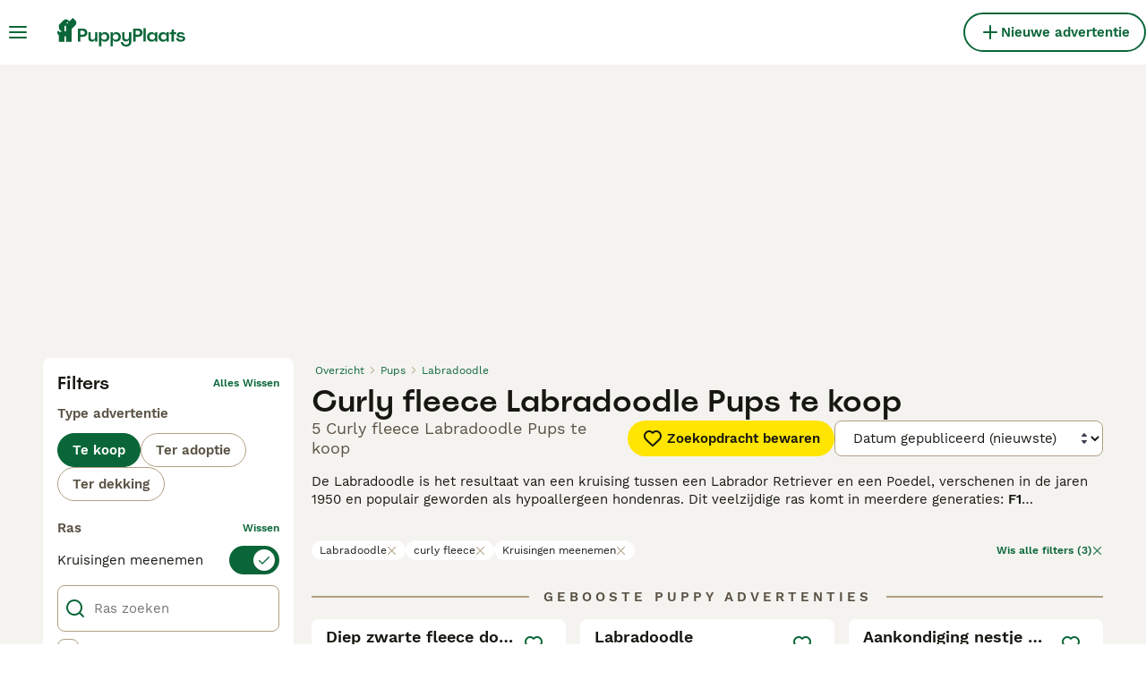

--- FILE ---
content_type: application/javascript; charset=UTF-8
request_url: https://www.puppyplaats.nl/_next/static/chunks/pages/_app-99cda818a3b5eac0.js
body_size: 47015
content:
(self.webpackChunk_N_E=self.webpackChunk_N_E||[]).push([[636],{92:(e,t,r)=>{(window.__NEXT_P=window.__NEXT_P||[]).push(["/_app",function(){return r(76368)}])},2398:(e,t,r)=>{"use strict";r.d(t,{W:()=>o});var i=r(86464);let o=({width:e,height:t,src:r,fit:o="bounds",crop:n,quality:s,format:a})=>{if(!r||!r.startsWith("http"))throw new i.C(`Invalid image source: ${r}`);let l=new URL(r);return l.searchParams.set("auto","webp"),e&&l.searchParams.set("width",e.toString()),t&&(l.searchParams.set("height",t.toString()),l.searchParams.set("fit",o)),n&&l.searchParams.set("crop",n),s&&l.searchParams.set("quality",s.toString()),a&&l.searchParams.set("format",a),l.href}},3618:(e,t,r)=>{"use strict";r.d(t,{m:()=>o});let i=["visa","mastercard","amex","discover"],o={blank:"/images/blank.gif",userIntent:e=>`/images/user-intent/${e}.svg`,accountType:e=>`/images/account-type/${e}.svg`,articlePlaceholder:"/images/article-placeholder.webp",category:e=>`/images/categories/${e}.svg`,success:"/images/art/Success.svg",pickUpDate:"/images/art/PickUpDate.svg",identityVerified:"/images/art/IdentityVerified.svg",emptyBox:"/images/art/EmptyBox.svg",googleIcon:"/images/google.svg",appleIcon:"/images/apple.svg",facebookIcon:"/images/facebook.svg",helpDesk:"/images/help-desk.svg",staticPageTitleBackground:"/images/static-page-title-bg.svg",homepageBanner:"/images/home/homepage-banner.webp",homepageBannerFallback:"/images/home/homepage-banner.jpeg",logo:"/images/logo.svg",logoWhite:"/images/logo-white.svg",mobileApp:e=>`/images/${e}.svg`,phoneNumberVerificationStep:e=>`/images/phone-number-verification/${e}.svg`,promoteBanner:"/images/promote-banner-bg.svg",smallLogo:"/images/smallLogo.svg",textLogo:"/images/textLogo.svg",textLogoWhite:"/images/textLogoWhite.svg",vasProductIcon:e=>`/images/vas/products/${e}.svg`,productChart:"/images/vas/productChart.svg",vasPackageBadge:"/images/art/VasPackageBadge.svg",paw:"/images/art/Paw.svg",howItWorks:"/images/art/HowItWorks.svg",checkEmail:"/images/art/CheckEmail.svg",forgotPassword:"/images/art/ForgotPassword.svg",logout:"/images/art/Logout.svg",max:"/images/art/Max.svg",findAPet:"/images/art/FindAPet.svg",membership:"/images/membership.svg",checkbox:"/images/checkbox.svg",messages:"/images/art/Messages.svg",welfareLogo:"/images/welfare-logo-v2.svg",countryFlag:e=>`/images/icons/country-flags/${e.toLocaleLowerCase()}.svg`,multicolorIcon:e=>`/images/icons/buyerapplicationwizard-petpayment/${e}.svg`,agriaLogo:"/images/pet-insurance/agria-logo.svg",kennelClubLogo:"/images/pet-insurance/kennel-club-logo.svg",rotateLeft:"/images/art/RotateLeft.svg",feedback:"/images/art/Feedback.svg",creditCard:e=>`/images/credit-cards/${i.includes(e)?e:"default"}.svg`,suggestions:"/images/art/Suggestions.svg",kycVerification:"/images/art/KYCVerification.svg",idVerifiedShield:"/images/user-shields/Shield-Verified@2x.webp",licenseShield:"/images/user-shields/Shield-Licensed@2x.webp",TrustedShield:"/images/user-shields/Shield-Trusted@2x.webp"}},3704:e=>{e.exports={content:"HeaderBar_content__zZIZj",leftSide:"HeaderBar_leftSide__a4NJZ",rightSide:"HeaderBar_rightSide__tu_jm",childrenWrapper:"HeaderBar_childrenWrapper__D3qAm"}},4252:(e,t,r)=>{"use strict";r.d(t,{l:()=>c,r:()=>d});var i,o=r(89099),n=r.n(o),s=r(87735),a=r(43185),l=r(88058),c=((i={}).AccessRevoke="AccessRevoke",i.MultiTab="MultiTab",i.TokenRefresh="TokenRefresh",i.UserAction="UserAction",i.AppToWebRedirect="AppToWebRedirect",i);let d=async({redirect:e})=>(l.n.getInstance().setAuthToken(void 0),a.m.signOut(),s.P.setUser(null),void 0===e||await n().push(e))},5193:(e,t,r)=>{"use strict";r.d(t,{d:()=>n,w:()=>o});var i,o=((i={}).GooglePublisherTag="googletag",i.TMScript="tmScript",i.LiveWrappedScript="liveWrappedScript",i.GoogleAuthentication="google",i.Didomi="Didomi",i);let n=({property:e,propertyAccessor:t,onAvailable:r,onTimeout:i,config:o})=>{let n=o?.maxNumOfRetries??100,s=o?.interval??100,a=0,l=setInterval(()=>{void 0!==e&&void 0!==window[e]||void 0!==t&&t()?(clearInterval(l),r()):a>n?(clearInterval(l),i?.()):a++},s)}},5836:(e,t,r)=>{"use strict";r.d(t,{P:()=>i});let i=e=>{let t;return e instanceof Error?`${e.name}: ${e.message}`:null==e||"object"!=typeof e?String(e):(t=[],JSON.stringify(e,(e,r)=>{if("object"==typeof r&&null!==r){if(-1!==t.indexOf(r))return;t.push(r)}return r}))}},8528:(e,t,r)=>{"use strict";r.d(t,{$:()=>n});var i=r(14232),o=r(87773);let n=i.createContext({addToast:o.l,removeToast:o.l})},8712:(e,t,r)=>{"use strict";r.d(t,{I:()=>s});var i=r(60840),o=r(44196);class n extends Error{constructor(e){super(e),this.name="UserMissingGeneralInformations"}}let s=e=>{if(!e.generalInformations)throw new n(`[makeUserHandle]: User ${e.id} is missing generalInformations`);let t=e.generalInformations.userType?.type,r=`${e.generalInformations.firstName} ${(0,o.x)(e.generalInformations.lastName)}.`;switch(t){case i.ut.Rescue:case i.ut.FeaturedRescue:return e.generalInformations.charityName??r;case i.ut.CompanyFree:case i.ut.CompanySmall:case i.ut.CompanyMedium:case i.ut.CompanyLarge:return e.generalInformations.companyName??r;default:let s;return e.generalInformations.profileName&&"string"==typeof(s=e.generalInformations.profileName)&&s.trim().length>0?e.generalInformations.profileName:r}}},10865:(e,t,r)=>{"use strict";r.d(t,{U:()=>i});let i={categoriesInfo:r(31649),accountTypes:r(12637),categories:r(12589),common:r(28752),footer:r(60394),header:r(18156),routing:r(47279),validation:r(9290)}},10985:(e,t,r)=>{"use strict";r.d(t,{C:()=>o});var i,o=((i={}).Success="Success",i.Error="Error",i.Warning="Warning",i.Info="Info",i)},11254:(e,t,r)=>{"use strict";r.d(t,{a:()=>i});class i extends Error{constructor(e){super(e),this.name="StorageError"}}},13736:(e,t,r)=>{"use strict";r.r(t),r.d(t,{categoriesInfo:()=>i});let i=JSON.parse('{"pets.dogs":[{"name":"breed","options":["pets.dogs.breed.affenpinscher","pets.dogs.breed.afghanHound","pets.dogs.breed.aidi","pets.dogs.breed.airedaleTerrier","pets.dogs.breed.akita","pets.dogs.breed.alaskanMalamute","pets.dogs.breed.americanAkita","pets.dogs.breed.americanBulldog","pets.dogs.breed.americanBully","pets.dogs.breed.americanCockerSpaniel","pets.dogs.breed.americanHairlessTerrier","pets.dogs.breed.americanStaffordshireTerrier","pets.dogs.breed.anatolianShepherd","pets.dogs.breed.appenzellerMountainDog","pets.dogs.breed.australianCattleDog","pets.dogs.breed.australianKelpie","pets.dogs.breed.australianLabradoodle","pets.dogs.breed.australianShepherd","pets.dogs.breed.australianSilkyTerrier","pets.dogs.breed.australianTerrier","pets.dogs.breed.azawakh","pets.dogs.breed.barbet","pets.dogs.breed.basenji","pets.dogs.breed.bassetArtesienNormand","pets.dogs.breed.bassetBleuDeGascogne","pets.dogs.breed.bassetFauveDeBretagne","pets.dogs.breed.bassetGriffonVendeen","pets.dogs.breed.bassetHound","pets.dogs.breed.bavarianMountainHound","pets.dogs.breed.beagle","pets.dogs.breed.beardedCollie","pets.dogs.breed.beauceron","pets.dogs.breed.bedlingtonTerrier","pets.dogs.breed.belgianGroenendael","pets.dogs.breed.belgianLakenois","pets.dogs.breed.belgianMalinois","pets.dogs.breed.belgianTervuren","pets.dogs.breed.bergamasco","pets.dogs.breed.bernedoodle","pets.dogs.breed.berneseMountainDog","pets.dogs.breed.bichonFrise","pets.dogs.breed.biewerTerrier","pets.dogs.breed.bloodhound","pets.dogs.breed.boerboel","pets.dogs.breed.bolognese","pets.dogs.breed.boomer","pets.dogs.breed.borderCollie","pets.dogs.breed.borderTerrier","pets.dogs.breed.borzoi","pets.dogs.breed.bostonTerrier","pets.dogs.breed.bouvierDesFlandres","pets.dogs.breed.boxer","pets.dogs.breed.braqueD’Auvergne","pets.dogs.breed.briard","pets.dogs.breed.brittanySpaniel","pets.dogs.breed.bullTerrier","pets.dogs.breed.bullmastiff","pets.dogs.breed.cairnTerrier","pets.dogs.breed.caneCorso","pets.dogs.breed.catalanSheepdog","pets.dogs.breed.caucasianShepherdDog","pets.dogs.breed.cavachon","pets.dogs.breed.cavalierKingCharlesSpaniel","pets.dogs.breed.cavapoo","pets.dogs.breed.centralAsianShepherd","pets.dogs.breed.ceskyTerrier","pets.dogs.breed.chesapeakeBayRetriever","pets.dogs.breed.chihuahua","pets.dogs.breed.chineseCrested","pets.dogs.breed.chorkie","pets.dogs.breed.chowChow","pets.dogs.breed.clumberSpaniel","pets.dogs.breed.cockapoo","pets.dogs.breed.cockerSpaniel","pets.dogs.breed.cotonDeTulear","pets.dogs.breed.dachshundLongHair","pets.dogs.breed.dachshundRoughHair","pets.dogs.breed.dachshundShortHair","pets.dogs.breed.dalmatian","pets.dogs.breed.dandieDinmontTerrier","pets.dogs.breed.dobermann","pets.dogs.breed.dogoArgentino","pets.dogs.breed.dogueDeBordeaux","pets.dogs.breed.drentschePatrijshond","pets.dogs.breed.dutchSheepdog","pets.dogs.breed.dutchShepherd","pets.dogs.breed.englishBulldog","pets.dogs.breed.englishSetter","pets.dogs.breed.englishSpringerSpaniel","pets.dogs.breed.englishToyTerrier","pets.dogs.breed.entlebucherMountainDog","pets.dogs.breed.eurasier","pets.dogs.breed.filaBrasileiro","pets.dogs.breed.finnishLapphund","pets.dogs.breed.finnishSpitz","pets.dogs.breed.flatCoatedRetriever","pets.dogs.breed.foxTerrierSmoothHair","pets.dogs.breed.foxWireHair","pets.dogs.breed.foxhound","pets.dogs.breed.frenchBulldog","pets.dogs.breed.germanLonghairedPointer","pets.dogs.breed.germanShepherd","pets.dogs.breed.germanShorthairedPointer","pets.dogs.breed.germanWirehairedPointer","pets.dogs.breed.giantSchnauzer","pets.dogs.breed.goldador","pets.dogs.breed.goldenRetriever","pets.dogs.breed.goldendoodle","pets.dogs.breed.gordonSetter","pets.dogs.breed.greatDane","pets.dogs.breed.greaterSwissMountainDog","pets.dogs.breed.greenlandDog","pets.dogs.breed.greyhound","pets.dogs.breed.griffonBlueDeGascogne","pets.dogs.breed.griffonBruxellois","pets.dogs.breed.griffonFauveDeBretagne","pets.dogs.breed.havanese","pets.dogs.breed.hollandseSmoushond","pets.dogs.breed.hovawart","pets.dogs.breed.hungarianKuvasz","pets.dogs.breed.hungarianPuli","pets.dogs.breed.hungarianPumi","pets.dogs.breed.hungarianVizslaShortHair","pets.dogs.breed.hungarianVizslaWireHair","pets.dogs.breed.ibizanHound","pets.dogs.breed.icelandicSheepdog","pets.dogs.breed.irishSetter","pets.dogs.breed.irishTerrier","pets.dogs.breed.irishWaterSpaniel","pets.dogs.breed.irishWolfhound","pets.dogs.breed.italianGreyhound","pets.dogs.breed.italianSpinone","pets.dogs.breed.jackRussell","pets.dogs.breed.jackapoo","pets.dogs.breed.jagdterrier","pets.dogs.breed.japaneseChin","pets.dogs.breed.japaneseShibaInu","pets.dogs.breed.japaneseSpitz","pets.dogs.breed.jug","pets.dogs.breed.keeshond","pets.dogs.breed.kerryBlueTerrier","pets.dogs.breed.kingCharlesSpaniel","pets.dogs.breed.komondor","pets.dogs.breed.kooikerhondje","pets.dogs.breed.korthalsGriffon","pets.dogs.breed.labradoodle","pets.dogs.breed.labradorRetriever","pets.dogs.breed.lagottoRomagnolo","pets.dogs.breed.lakelandTerrier","pets.dogs.breed.landseer","pets.dogs.breed.largeMunsterlander","pets.dogs.breed.leonberger","pets.dogs.breed.lhasaApso","pets.dogs.breed.lowchen","pets.dogs.breed.malshi","pets.dogs.breed.maltese","pets.dogs.breed.maltipom","pets.dogs.breed.maltipoo","pets.dogs.breed.manchesterTerrier","pets.dogs.breed.maremmaSheepdog","pets.dogs.breed.markiesje","pets.dogs.breed.mastiff","pets.dogs.breed.mexicanHairless","pets.dogs.breed.miniaturePinscher","pets.dogs.breed.miniaturePoodle","pets.dogs.breed.miniatureSchnauzer","pets.dogs.breed.mixedBreed","pets.dogs.breed.morkie","pets.dogs.breed.mothDog","pets.dogs.breed.mudi","pets.dogs.breed.neapolitanMastiff","pets.dogs.breed.newfoundland","pets.dogs.breed.norfolkTerrier","pets.dogs.breed.norwegianElkhound","pets.dogs.breed.norwichTerrier","pets.dogs.breed.novaScotiaDuckTollingRetriever","pets.dogs.breed.oldEnglishSheepdog","pets.dogs.breed.oldeEnglishBulldogge","pets.dogs.breed.otherBreed","pets.dogs.breed.papillon","pets.dogs.breed.parsonRussell","pets.dogs.breed.pekingese","pets.dogs.breed.peruvianHairlessDog","pets.dogs.breed.petitBrabancon","pets.dogs.breed.pharaohHound","pets.dogs.breed.pinscherAustrian","pets.dogs.breed.pinscherGerman","pets.dogs.breed.pitbullTerrier","pets.dogs.breed.pointer","pets.dogs.breed.polishLowlandSheepdog","pets.dogs.breed.pomchi","pets.dogs.breed.pomeranian","pets.dogs.breed.pomsky","pets.dogs.breed.poodle","pets.dogs.breed.portugueseWaterDog","pets.dogs.breed.posavacHound","pets.dogs.breed.pragueRatter","pets.dogs.breed.presaCanario","pets.dogs.breed.pug","pets.dogs.breed.puggle","pets.dogs.breed.pyreneanMastiff","pets.dogs.breed.pyreneanMountainDog","pets.dogs.breed.pyreneanSheepdog","pets.dogs.breed.retromops","pets.dogs.breed.rhodesianRidgeback","pets.dogs.breed.rottweiler","pets.dogs.breed.roughCollie","pets.dogs.breed.russianBlackTerrier","pets.dogs.breed.russianToyTerrier","pets.dogs.breed.russianTsvetnayaBolonka","pets.dogs.breed.saarloosWolfdog","pets.dogs.breed.saintBernard","pets.dogs.breed.saintBernardLongHair","pets.dogs.breed.saluki","pets.dogs.breed.samoyed","pets.dogs.breed.sarplaninac","pets.dogs.breed.schipperke","pets.dogs.breed.schnauzer","pets.dogs.breed.schnoodle","pets.dogs.breed.scottishTerrier","pets.dogs.breed.sealyhamTerrier","pets.dogs.breed.sharPei","pets.dogs.breed.shetlandSheepdog","pets.dogs.breed.shihTzu","pets.dogs.breed.shihpoo","pets.dogs.breed.shorkie","pets.dogs.breed.siberianHusky","pets.dogs.breed.skyeTerrier","pets.dogs.breed.sloughi","pets.dogs.breed.slovakCuvac","pets.dogs.breed.smallMunsterlander","pets.dogs.breed.smoothCollie","pets.dogs.breed.softCoatedWheatenTerrier","pets.dogs.breed.spanishGreyhound","pets.dogs.breed.spanishWaterDog","pets.dogs.breed.springador","pets.dogs.breed.stabyhoun","pets.dogs.breed.staffordshireBullTerrier","pets.dogs.breed.swedishVallhund","pets.dogs.breed.tatraShepherdDog","pets.dogs.breed.thaiBangkaewDog","pets.dogs.breed.thaiRidgeback","pets.dogs.breed.tibetanMastiff","pets.dogs.breed.tibetanSpaniel","pets.dogs.breed.tibetanTerrier","pets.dogs.breed.tosa","pets.dogs.breed.toyPoodle","pets.dogs.breed.weimaranerLongHair","pets.dogs.breed.weimaranerShortHair","pets.dogs.breed.welshCorgiCardigan","pets.dogs.breed.welshCorgiPembroke","pets.dogs.breed.welshSpringerSpaniel","pets.dogs.breed.welshTerrier","pets.dogs.breed.westHighlandTerrier","pets.dogs.breed.westSiberianLaika","pets.dogs.breed.wetterhoun","pets.dogs.breed.whippet","pets.dogs.breed.whiteSwissShepherd","pets.dogs.breed.yochon","pets.dogs.breed.yorkshireTerrier"],"filterable":true,"category":"pets.dogs","isMainAttribute":true},{"name":"numberOfMales","options":[],"filterable":false,"category":"pets.dogs","isMainAttribute":false},{"name":"numberOfFemales","options":[],"filterable":false,"category":"pets.dogs","isMainAttribute":false},{"name":"sex","options":["pets.dogs.sex.female","pets.dogs.sex.male"],"filterable":true,"category":"pets.dogs","isMainAttribute":false},{"name":"dateOfBirth","options":[],"filterable":true,"category":"pets.dogs","isMainAttribute":false},{"name":"readyToLeave","options":[],"filterable":false,"category":"pets.dogs","isMainAttribute":false},{"name":"viewedWith","options":[],"filterable":false,"category":"pets.dogs","isMainAttribute":false},{"name":"microchipped","options":[],"filterable":false,"category":"pets.dogs","isMainAttribute":false},{"name":"isBreeder","options":[],"filterable":false,"category":"pets.dogs","isMainAttribute":false},{"name":"neutered","options":[],"filterable":false,"category":"pets.dogs","isMainAttribute":false},{"name":"vaccinations","options":[],"filterable":false,"category":"pets.dogs","isMainAttribute":false},{"name":"treatedForWorms","options":[],"filterable":false,"category":"pets.dogs","isMainAttribute":false},{"name":"healthChecked","options":[],"filterable":false,"category":"pets.dogs","isMainAttribute":false},{"name":"kennelRegistered","options":[],"filterable":true,"category":"pets.dogs","isMainAttribute":false},{"name":"microchipID","options":[],"filterable":false,"category":"pets.dogs","isMainAttribute":false},{"name":"motherPicture","options":[],"filterable":false,"category":"pets.dogs","isMainAttribute":false},{"name":"motherBreed","options":[],"filterable":true,"category":"pets.dogs","isMainAttribute":false},{"name":"fatherBreed","options":[],"filterable":true,"category":"pets.dogs","isMainAttribute":false},{"name":"generation","options":["pets.dogs.generation.p","pets.dogs.generation.f1","pets.dogs.generation.f2","pets.dogs.generation.f3","pets.dogs.generation.f4","pets.dogs.generation.f1B","pets.dogs.generation.f1BB","pets.dogs.generation.f2B","pets.dogs.generation.multigen"],"filterable":true,"category":"pets.dogs","isMainAttribute":false}],"pets":[{"name":"listingType","options":["pets.listingType.forSale","pets.listingType.forAdoption","pets.listingType.forStud","pets.listingType.wanted"],"filterable":true,"category":"pets","isMainAttribute":false}]}')},15321:(e,t,r)=>{"use strict";r.d(t,{I:()=>d});var i=r(37876);r(14232);let o={ArrowLeft:"icon-1-arrowleft",ArrowUp:"icon-2-arrowup",ArrowRight:"icon-3-arrowright",ArrowDown:"icon-4-arrowdown",Close:"icon-5-close",Plus:"icon-6-plus",PlusSmall:"icon-7-plussmall",MinusSmall:"icon-8-minussmall",ChevronDown:"icon-9-chevrondown",ChevronUp:"icon-10-chevronup",ChevronSelect:"icon-11-chevronselect",Search:"icon-12-search",Menu:"icon-13-menu",Messages:"icon-14-messages",Phone:"icon-15-phone",ViewOff:"icon-16-viewoff",View:"icon-17-view",Gps:"icon-18-gps",Heart:"icon-19-heart",HeartFilled:"icon-20-heartfilled",Boost:"icon-21-boost",IdVerified:"icon-22-idverified",Company:"icon-23-company",Star:"icon-24-star",StarFilled:"icon-25-starfilled",NoPicture:"icon-26-nopicture",Picture:"icon-27-picture",Video:"icon-28-video",Time:"icon-29-time",Location:"icon-30-location",Share:"icon-31-share",Weight:"icon-32-weight",Height:"icon-33-height",Pedigree:"icon-34-pedigree",HourGlass:"icon-35-hourglass",Nickname:"icon-36-nickname",Dog:"icon-37-dog",Health:"icon-38-health",Play:"icon-39-play",Checkmark:"icon-40-checkmark",Accept:"icon-41-accept",NotVerified:"icon-42-notverified",Warning:"icon-43-warning",Graph:"icon-44-graph",Deposit:"icon-45-deposit",Paw:"icon-46-paw",ProtectionTick:"icon-47-protection",Photo:"icon-48-photo",Tips:"icon-49-tips",Crop:"icon-50-crop",Trash:"icon-51-trash",Drag:"icon-52-drag",DatePicker:"icon-53-calendar",Bump:"icon-54-bump",Edit:"icon-55-edit",Incoming:"icon-56-incoming",Outgoing:"icon-57-outgoing",MoneyBag:"icon-58-moneybag",Newsletter:"icon-59-newsletter",Settings:"icon-60-settings",User:"icon-61-user",Send:"icon-62-send",Attachment:"icon-63-attachment",Delivered:"icon-64-delivered",Sent:"icon-65-sent",Expand:"icon-66-expand",Map:"icon-67-map",UploadPhoto:"icon-68-uploadphoto",Facebook:"icon-69-facebook",Twitter:"icon-70-twitter",Instagram:"icon-71-instagram",Google:"icon-72-google",Apple:"icon-73-apple",Blocked:"icon-74-blocked",IdVerifiedUser:"icon-75-idverified",Speaker:"icon-76-speaker",Filters:"icon-77-filters",QuestionMark:"icon-78-questionmark",Pending:"icon-79-pending",Tooltip:"icon-80-tooltip",SaveSearch:"icon-81-savesearch",SortDown:"icon-82-sort-down",SortUp:"icon-83-sort-up",Pound:"icon-84-pound",Euro:"icon-85-euro",Dollar:"icon-23-company",LinkExternal:"icon-86-linkexternal",Back:"icon-87-back",Logout:"icon-88-logout",Copy:"icon-89-copy",Clipboard:"icon-90-clipboard",Favorite:"icon-91-favorite",Archive:"icon-archive",ArchiveFilled:"icon-archivefilled",AllCategories:"icon-allcategories",Badge:"icon-badge",Birds:"icon-birds",Refresh:"icon-refresh",Calendar:"icon-calendar",Cat:"icon-cat",CatEquipment:"icon-catequipment",Chat:"icon-chat",DogBath:"icon-dogbath",DogEquipment:"icon-dogequipment",DogWalking:"icon-dogwalking",Fish:"icon-fish",Highlight:"icon-highlight",Horse:"icon-horse",HorseCoRider:"icon-horsecorider",HorseEquipment:"icon-horseequipment",HorseShoe:"icon-horseshoe",Id:"icon-id",IdVerifiedCard:"icon-idverified",Invertebrates:"icon-invertebrates",Link:"icon-link",Livestock:"icon-livestock",LoginLogout:"icon-login-logout",OtherPets:"icon-otherpets",Phishing:"icon-phishing",Poultry:"icon-poultry",Property:"icon-property",Protection:"icon-protection",QrCode:"icon-qrcode",Rabbits:"icon-rabbits",Reptiles:"icon-reptiles",Rodents:"icon-rodents",Scissors:"icon-scissors",Security:"icon-security",SendMoney:"icon-sendmoney",Sms:"icon-sms",Stars:"icon-stars",Umbrella:"icon-umbrella",Vip:"icon-vip",BuyerApplication:"icon-buyer-application",Male:"icon-male",Female:"icon-female",Premium:"icon-premium",Pin:"icon-pin",PinFilled:"icon-pinfilled",Reply:"icon-reply",Home:"icon-home",Delivery:"icon-delivery"};var n=r(69241),s=r(75493),a=r(79896),l=r(62626),c=r.n(l);let d=({name:e,className:t,color:r,size:l,testid:d,...p})=>{let g=o[e];if(!g)throw new a.c(`Missing ${e} icon in OneWorld webfont`);return(0,i.jsx)("i",{className:(0,n.A)(c().icon,c()[g],t),"data-testid":d??`icon-${e}`,style:{"--icon-color":r?s.w4.colors[r]:"inherit","--icon-size":l},...p})}},17793:(e,t,r)=>{"use strict";r.d(t,{g:()=>o});var i,o=((i={}).Available="Available",i.Reserved="Reserved",i.Rehomed="Rehomed",i)},18351:(e,t,r)=>{"use strict";r.d(t,{k:()=>d,x:()=>p});var i,o=r(37876);r(14232);var n=r(69241),s=r(15321),a=r(81323),l=r(98935),c=r.n(l),d=((i={})[i.OnlyIcon=0]="OnlyIcon",i[i.Full=1]="Full",i);let p=({variant:e=0,iconSize:t="24px",className:r="",textTranslationKey:i="listingDetails:noImagesUploaded"})=>{let{t:l}=(0,a.Bd)();return(0,o.jsx)("div",{className:(0,n.A)(c().imagePlaceholderComponent,r),"data-testid":"image-placeholder-item",children:(0,o.jsxs)("div",{className:c().imagePlaceholderWrapper,children:[(0,o.jsx)(s.I,{name:"NoPicture",color:"grey-300",size:t}),1===e?(0,o.jsx)("span",{className:c().imagePlaceholderVariantFull,children:l(i)}):null]})})}},18901:(e,t,r)=>{"use strict";r.d(t,{Ab:()=>s,Vg:()=>n});var i,o,n=((i={}).PetPaymentProcessing="FEAT_PET_PAYMENT_PROCESSING_ENABLED",i.BuyerApplicationWizard="FEAT_BUYER_APPLICATION_WIZARD_ENABLED",i.ChatNegotiation="FEAT_CHAT_NEGOTIATION_ENABLED",i.ChatNegotiationConfirmCollection="FEAT_CHAT_NEGOTIATION_CONFIRM_COLLECTION_ENABLED",i.ChatNegotiationRequestPurchase="FEAT_CHAT_NEGOTIATION_REQUEST_PURCHASE_ENABLED",i.ChatNegotiationInviteToReserve="FEAT_CHAT_NEGOTIATION_INVITE_TO_RESERVE_ENABLED",i.ChatNegotiationEarlyRequestSoftBlock="FEAT_EARLY_REQUEST_SOFT_BLOCK_ENABLED",i.ChatBuyerApplication="FEAT_CHAT_BUYER_APPLICATION_ENABLED",i.ChatBuyerApplicationMandatory="FEAT_CHAT_BUYER_APPLICATION_MANDATORY_ENABLED",i.ChatVideoCallsEnabled="FEAT_CHAT_VIDEO_CALLS_ENABLED",i.PetContextModalEnabled="FEAT_PET_CONTEXT_MODAL_ENABLED",i.MediaAds="FEAT_MEDIA_ADS_ENABLED",i.ManyPetsPromotionCheckbox="FEAT_MANY_PETS_PROMOTIONS_CHECKBOX_ENABLED",i.GoogleLogin="FEAT_GOOGLE_LOGIN_ENABLED",i.BreederProfileNotifications="FEAT_BREEDER_PROFILE_NOTIFICATIONS_ENABLED",i.ActiveListingEditEnabled="FEAT_ACTIVE_LISTING_EDIT_ENABLED",i.PayByPin="FEAT_PAY_BY_PIN_ENABLED",i.PaymentLink="FEAT_PAY_BY_PIN_ENABLED",i.SeoDynamicLinks="FEAT_SEO_DYNAMIC_LINKS_ENABLED",i.TwoFactorAuthenticationSettingsEnabled="FEAT_2FA_SETTINGS_ENABLED",i.SearchLocationV3="FEAT_SEARCH_LOCATION_V3_ENABLED",i.AmplitudeEngagementPlugin="FEAT_AMPLITUDE_ENGAGEMENT_PLUGIN_ENABLED",i.FacebookLogin="FEAT_FACEBOOK_LOGIN_ENABLED",i.AppleLogin="FEAT_APPLE_LOGIN_ENABLED",i.TracingEnabled="FEAT_TRACING_ENABLED",i.NvasInstantBump="FEAT_NVAS_INSTANT_BUMP",i.TestimonialsEnabled="FEAT_TESTIMONIALS_ENABLED",i.ExtendAdvertsLife="FEAT_EXTEND_ADVERTS_LIFE",i.ListingTileImageGallery="FEAT_LISTING_TILE_IMAGE_GALLERY_ENABLED",i.DescriptionPhoneRevealEnabled="FEAT_DESCRIPTION_PHONE_REVEAL_ENABLED",i.AutoVideoPlayForPetSearch="FEAT_AUTO_VIDEO_PLAY_FOR_PET_SEARCH_ENABLED",i.ServerSideCaching="FEAT_SSR_CACHING_ENABLED",i.LocalDraftPersistance="FEAT_LOCAL_DRAFT_PERSISTANCE",i.RecalculateReadyToLeave="FEAT_RECALCULATE_READY_TO_LEAVE_ON_SUBMIT",i.EnableGeneration="FEAT_GENERATION_ENABLED",i.EnableUploadNewImagePetPortrait="FEAT_UPLOADING_NEW_IMAGE_TO_BE_PET_PORTRAIT_ENABLED",i.EnablePetMultiImagesSelect="FEAT_ALLOW_PET_MULTI_IMAGES_SELECT_ENABLED",i.EnablePuppyProfilesVideoLinks="FEAT_PUPPY_PROFILES_VIDEO_LINKS_ENABLED",i.EnableRegistrationPerLitter="FEAT_REGISTRATION_PER_LITTER_ENABLED",i.EnableLitterManagement="FEAT_LITTER_MANAGEMENT_ENABLED",i.EnablePetStatus="FEAT_PET_STATUS_ENABLED",i.EnableMyAdvertsPetList="FEAT_LITTER_MANAGEMENT_MY_ADVERTS",i.EnableLitterBreedScreen="ENABLE_LITTER_BREED_SCREEN",i.MyAdvertStatisticsEnabled="FEAT_MY_ADVERT_STATISTICS_ENABLED",i.StatisticsPage="FEAT_STATISTICS_VISIBLE",i.BuyerVasPremiumMessaging="FEAT_BUYER_VAS_PREMIUM_MESSAGING_ENABLED",i.HideBoostSectionService="FEAT_HIDE_BOOST_SECTION_SERVICE_ENABLED",i.SubscriptionManagement="FEAT_SUBSCRIPTION_MANAGEMENT_ENABLED",i.AdminImpersonation="FEAT_ADMIN_IMPERSONATION_ENABLED",i.EnableBoostedChart="FEAT_ENABLE_BOOSTED_CHART",i.EnableSummaryPageV2="FEAT_ENABLE_SUMMARY_PAGE_V2",i.SendIsoDatesToBackend="FEAT_SEND_ISO_DATES_TO_BACKEND_ENABLED",i.BreedLocalizedUnits="FEAT_BREED_LOCALIZED_UNITS_ENABLED",i.UserFraudDetectionEnabled="FEAT_USER_FRAUD_DETECTION_CLIENT_ENABLED",i.MyProfileMenuNewBadgeEnabled="FEAT_MY_PROFILE_MENU_NEW_BADGE_ENABLED",i.VerboliaNewUrls="FEAT_VERBOLIA_NEW_URLS_ENABLED",i.AppDownloadBannerEnabled="FEAT_APP_DOWNLOAD_BANNER_ENABLED",i.MediaUploadWithPetsEnabled="FEAT_MEDIA_UPLOAD_WITH_PETS_ENABLED",i.IdVerifiedPromptPostAdvert="FEAT_ID_VERIFIED_PROMT_POST_ADVERT_ENABLED",i.ToggleContactsAndViewsStatsEnabled="FEAT_TOGGLE_CONTACTS_AND_VIEWS_STATS_ENABLED",i.EnableDeliveryModal="FEAT_DELIVERY_MODAL_ENABLED",i),s=((o={}).PetListingSearch="EXP_PET_LISTING_SEARCH_ENABLED",o.RelevanceSorting="EXP_RELEVANCE_SORTING_ENABLED",o.ListingFeePackagePreselected="EXP_LF_PACKAGE_PRESELECTED",o.ListingFeePackagePerks="EXP_LF_PACKAGE_PERKS",o.ReviewScoreDisplay="EXP_REVIEW_SCORE_DISPLAY",o)},21409:(e,t,r)=>{"use strict";r.d(t,{W:()=>u,Y:()=>p});var i=r(39857);let o="ą\xe0\xe1\xe4\xe2\xe3\xe5ă\xe6\xe7ć\xe8\xe9\xeb\xeaęǵḧ\xec\xed\xef\xeełḿńǹ\xf1\xf2\xf3\xf6\xf4œ\xf8ṕŕ\xdfśșț\xf9\xfa\xfc\xfbǘẃŵẍ\xffźż\xb7/_,:;",n=/\s+/g,s=/[^\w-]+/g,a=/-+/g,l=/^-+/,c=/-+$/,d=RegExp(o.split("").join("|"),"g"),p=e=>(0,i.W)(e).toString().toLowerCase().trim().replace(n,"-").replace(d,e=>"aaaaaaaaacceeeeeghiiiilmnnnooooooprssstuuuuuwwxyzz------".charAt(o.indexOf(e))).replace(s,"").replace(a,"-").replace(l,"").replace(c,""),g={},u=e=>{if(g[e])return g[e];let t=p(e);return g[e]=t,t}},23704:(e,t,r)=>{"use strict";r.d(t,{Z:()=>i});let i=(0,r(14232).createContext)({})},23750:e=>{e.exports={imageFitCover:"Image_imageFitCover___flrr",imageFitContain:"Image_imageFitContain__B64qt",placeholder:"Image_placeholder__uR0hX"}},23756:(e,t,r)=>{"use strict";r.d(t,{s:()=>eA});var i=r(81627),o=r(98752),n=r(55584),s=r(78466);let a=e=>(t,r)=>Array.isArray(t)?t.map(t=>({key:`${e}-${t}`,label:r((0,i.$g)(t)),filterName:e,value:t})):[],l=(e,{withSort:t}={withSort:!0})=>{let r={};return({category:o,categoriesInfo:n,translate:s,marketplace:a})=>{if(r[o])return r[o];let l=(n[o]??[]).find(({name:t})=>t===e);if(!l)return[];let c=[];return l.options.forEach(e=>{c.push({label:s((0,i.$g)(e)),value:e})}),r[o]=t?c.sort((e,t)=>e.label.localeCompare(t.label,a.locale)):c,r[o]}},c={name:o.n.additionalCategory,renderAs:s.Rp.CheckboxList,title:(0,i.QF)(o.n.additionalCategory),makeOptions:l(o.n.additionalCategory),transformFilterToUrl:(e,t)=>Array.isArray(e)?e.map(e=>(0,n.Cw)(t,e)):[],transformFilterToChips:a(o.n.additionalCategory)},d=new Date().getFullYear(),p=d-38,g={name:o.n.birthYear,renderAs:s.Rp.Range,title:"attributes:birthYear",maxValue:38,filterToValue:e=>e&&"object"==typeof e&&"integer"in e&&e.integer?[e.integer.lte?(d-e.integer.lte).toString():"",e.integer.gte?(d-e.integer.gte).toString():""]:[],valueToFilter:(e,t,{shouldConvertToUnit:r}={shouldConvertToUnit:!0})=>{if(Array.isArray(e)){let[t,i]=e;if(t||i)return{integer:{...t?{lte:r?d-Number(t)<p?p:d-Number(t):Number(t)}:void 0,...i?{gte:r?d-Number(i)<p?p:d-Number(i):Number(i)}:void 0}}}},transformFilterToUrl:e=>{if("object"==typeof e&&"integer"in e&&"object"==typeof e.integer)return[e.integer.lt||e.integer.lte,e.integer.gt||e.integer.gte].join(",")},transformFilterToChips:(e,t)=>{let r=new Date().getFullYear();if("object"==typeof e&&"integer"in e&&"object"==typeof e.integer){let i=e.integer.lte?r-e.integer.lte:void 0,n=e.integer.gte?r-e.integer.gte:void 0,s=(()=>{let e=e=>t("common:year",{count:e});if(i&&n){let t=e(i),r=e(n);return`${i} ${t} - ${n} ${r}`}if(i){let r=e(i);return`${t("common:from")} ${i} ${r}`}if(n){let r=e(n);return`${t("common:to")} ${n} ${r}`}})();if(s)return[{key:"birthYear",label:s,filterName:o.n.birthYear}]}return[]}};var u=r(54671),m=r(57150),h=r(34628),b=r(21409);let f={name:"category",renderAs:s.Rp.Category,title:"filters:category",makeOptions:({category:e,marketplace:t,listingType:r})=>(0,h.W0)({marketplace:t}).reduce((i,o)=>{let n=e?.split(".")?.[0],s=(0,h.Py)({subcategories:t.subcategories,categoryLevel1:o.value}),a=t.listingTypesByCategory,l=s?.filter(e=>a[e.value]?.includes(r)),c=s.some(t=>t.value===e)||o?.value===n;return 1===s.length?i.push({key:s[0].key,value:s[0].value}):i.push({key:o.key,value:o.value,options:c&&r?l:s}),i},[]),transformFilterToUrl:(e,t,r)=>{if("string"==typeof e&&e){let i;return"string"==typeof r.listingType&&(i=r.listingType,[m.Fn.Cats,m.Fn.Dogs].includes(e)&&i===u.lC.ForSale)?(0,b.W)(t(`routing:search.listings.${e}.forSale`)):(0,n.dz)(t,e)}}},y={name:o.n.condition,renderAs:s.Rp.CheckboxList,title:(0,i.QF)(o.n.condition),makeOptions:l(o.n.condition),transformFilterToUrl:(e,t)=>Array.isArray(e)?e.map(e=>(0,n.Cw)(t,e)):[],transformFilterToChips:a(o.n.condition)},_={name:o.n.countryOfOrigin,renderAs:s.Rp.CheckboxList,title:"attributes:countryOfOrigin",makeOptions:l(o.n.countryOfOrigin),visibleOptions:2,transformFilterToUrl:(e,t)=>Array.isArray(e)?e.map(e=>(0,n.Cw)(t,e)):[],transformFilterToChips:a(o.n.countryOfOrigin)};var v=r(57389);let k={1:{lte:{value:90,unit:v.yn.Day}},2:{gte:{value:91,unit:v.yn.Day},lte:{value:365,unit:v.yn.Day}},3:{gte:{value:366,unit:v.yn.Day},lte:{value:1094,unit:v.yn.Day}},4:{gte:{value:1095,unit:v.yn.Day},lte:{value:1825,unit:v.yn.Day}},5:{gt:{value:1825,unit:v.yn.Day}}};var A=r(92590);let T=(e,t)=>"object"!=typeof t||Array.isArray(t)||null===t?t:Object.keys(t).sort().reduce((e,r)=>(e[r]=t[r],e),{}),S=(e,t)=>{let r=[{label:e("attributes:dateOfBirthOptions.first"),value:"1"},{label:e("attributes:dateOfBirthOptions.second"),value:"2"},{label:e("attributes:dateOfBirthOptions.third"),value:"3"},{label:e("attributes:dateOfBirthOptions.fourth"),value:"4"},{label:e("attributes:dateOfBirthOptions.fifth"),value:"5"}];return t?r.sort((e,t)=>{let r=parseInt(e.value),i=parseInt(t.value);return r>i?1:r<i?-1:0}):r},C={},w=Object.keys(k),E=e=>w.find(t=>{var r;return(C[r=t]?C[r]:(C[r]=JSON.stringify(k[r],T),C[r]))===JSON.stringify(e,T)}),P={name:o.n.dateOfBirth,renderAs:s.Rp.CheckboxList,title:"attributes:ageRange",makeOptions:({translate:e})=>S(e,!0),filterToValue:e=>e&&"object"==typeof e&&"ages"in e&&e.ages?e.ages.map(e=>E(e)).filter(A.G)??[]:[],valueToFilter:e=>{if(Array.isArray(e))return{ages:e.map(e=>k[e]).filter(A.G)}},transformFilterToUrl:e=>e&&"object"==typeof e&&"ages"in e&&e.ages?e.ages.map(e=>{let t=E(e);return t?+t:void 0}).filter(A.G):[],transformFilterToChips:(e,t)=>{if(e&&"object"==typeof e&&"ages"in e&&e.ages){let r=S(t,!1);return e.ages.map(e=>{let t=E(e);if(!t)return;let i=r.find(e=>e.value===t)?.label;if(i)return{key:`dateOfBirth-${t}`,label:i,filterName:o.n.dateOfBirth,value:e}}).filter(A.G)}return[]}},I={name:o.n.height,renderAs:s.Rp.Height,title:"attributes:horseHeight",injectEmptyOption:!0,makeSizeFromOptions:()=>[{key:"attributes:heightOptions.aPonny",value:"1",isTranslated:!1},{key:"attributes:heightOptions.bPonny",value:"108",isTranslated:!1},{key:"attributes:heightOptions.cPonny",value:"131",isTranslated:!1},{key:"attributes:heightOptions.dPonny",value:"141",isTranslated:!1},{key:"attributes:heightOptions.below160",value:"149",isTranslated:!1},{key:"attributes:heightOptions.between160and170",value:"160",isTranslated:!1},{key:"attributes:heightOptions.above170",value:"171",isTranslated:!1}],makeSizeToOptions:()=>[{key:"attributes:heightOptions.aPonny",value:"107",isTranslated:!1},{key:"attributes:heightOptions.bPonny",value:"130",isTranslated:!1},{key:"attributes:heightOptions.cPonny",value:"140",isTranslated:!1},{key:"attributes:heightOptions.dPonny",value:"148",isTranslated:!1},{key:"attributes:heightOptions.below160",value:"159",isTranslated:!1},{key:"attributes:heightOptions.between160and170",value:"170",isTranslated:!1},{key:"attributes:heightOptions.above170",value:"999",isTranslated:!1}],filterToValue:e=>e&&"object"==typeof e&&"integer"in e&&e.integer?[e.integer.gte?e.integer?.gte?.toString():"",e.integer.lte?e.integer?.lte?.toString():""]:[],valueToFilter:e=>{if(Array.isArray(e)){let[t,r]=e;if(t||r)return{integer:{...t?{gte:Number(t)}:void 0,...r?{lte:Number(r)}:void 0}}}},transformFilterToUrl:e=>{if("object"==typeof e&&"integer"in e&&"object"==typeof e.integer)return[e.integer.gt||e.integer.gte,e.integer.lt||e.integer.lte].join(",")},transformFilterToChips:(e,t)=>{if("object"==typeof e&&"integer"in e&&"object"==typeof e.integer){let r=e.integer.gte,i=e.integer.lte,n=I.makeSizeFromOptions().find(e=>+e.value===r),s=n?t(n.key):`${r}cm`,a=I.makeSizeToOptions().find(e=>+e.value===i),l=a?t(a.key):`${i}cm`,c=r&&i?`${s} - ${l}`:r?`${t("common:from")} ${s}`:i?`${t("common:to")} ${l}`:void 0;if(c)return[{key:"height",label:c,filterName:o.n.height}]}return[]}},L={minLength:3,maxLength:100,name:"keyword",placeholder:"listings:keywordPlaceholder",renderAs:s.Rp.Text,title:"listings:keyword",transformFilterToUrl:e=>"string"==typeof e?e:void 0,transformFilterToChips:e=>"string"==typeof e?[{key:"keyword",label:e,filterName:"keyword"}]:[],valueToFilter:e=>String(e)},F={name:o.n.levelDressage,renderAs:s.Rp.CheckboxList,title:(0,i.QF)(o.n.levelDressage),searchable:!1,visibleOptions:2,makeOptions:l(o.n.levelDressage,{withSort:!1}),transformFilterToUrl:(e,t)=>Array.isArray(e)?e.map(e=>(0,n.Cw)(t,e)):[],transformFilterToChips:a(o.n.levelDressage)},x={name:o.n.levelJumping,renderAs:s.Rp.CheckboxList,title:(0,i.QF)(o.n.levelJumping),visibleOptions:2,searchable:!1,makeOptions:l(o.n.levelJumping,{withSort:!1}),transformFilterToUrl:(e,t)=>Array.isArray(e)?e.map(e=>(0,n.Cw)(t,e)):[],transformFilterToChips:a(o.n.levelJumping)};var B=r(98301);class N extends Error{constructor(e){super(e),this.name="InvalidRange"}}let R=(e,t)=>{let r=JSON.stringify(e,T),i=Object.entries(t).find(([,e])=>JSON.stringify(e,T)===r),o=i?.[0];if(void 0===o)throw new N(`Invalid range: ${r}`);return+o},D={1:{lt:20},2:{gte:20,lte:49},3:{gte:50,lte:99},4:{gte:100,lte:199},5:{gte:200}},O=[{key:"0 - 19㎡",value:1,isTranslated:!0},{key:"20㎡ - 49㎡",value:2,isTranslated:!0},{key:"50㎡ - 99㎡",value:3,isTranslated:!0},{key:"100㎡ - 199㎡",value:4,isTranslated:!0},{key:"attributes:livingAreaMore",value:5,isTranslated:!1}],M={name:o.n.livingArea,renderAs:s.Rp.Select,title:"attributes:livingArea",injectEmptyOption:!0,makeOptions:()=>O,filterToValue:e=>e&&"object"==typeof e&&"integer"in e&&e.integer?R(e.integer,D):void 0,valueToFilter:e=>{if(Array.isArray(e)){let t=e.join(" - "),r=O.find(e=>e.key===t);if(!r)return;e=r.value}return e?{integer:D[e]}:void 0},transformFilterToUrl:e=>{if("object"==typeof e&&"integer"in e&&"object"==typeof e.integer)return R(e.integer,D)},transformFilterToChips:(e,t)=>{if("object"==typeof e&&"integer"in e&&"object"==typeof e.integer){let r=R(e.integer,D),i=O.find(e=>e.value===r);if(i)return[{key:"livingArea",label:i.isTranslated?i.key:t(i.key),filterName:o.n.livingArea}]}return[]}};var j=r(95877);let U={name:o.n.mainCategory,renderAs:s.Rp.CheckboxList,title:(0,i.QF)(o.n.mainCategory),makeOptions:l(o.n.mainCategory),transformFilterToUrl:(e,t)=>"string"==typeof e?[(0,n.Cw)(t,e)]:Array.isArray(e)?e.map(e=>(0,n.Cw)(t,e)):[],transformFilterToChips:a(o.n.mainCategory)},W=e=>"object"==typeof e&&("gt"in e||"gte"in e||"lt"in e||"lte"in e),$={name:o.n.price,renderAs:s.Rp.Range,title:"listings:price",getPrefix:e=>e.currency.symbol,filterToValue:e=>e&&"object"==typeof e&&("gte"in e||"lte"in e)?[e.gte?.toString()??"",e.lte?.toString()??""]:[],valueToFilter:e=>{if(Array.isArray(e)){let[t,r]=e;if(t||r)return{...t?{gte:+t}:void 0,...r?{lte:+r}:void 0}}},transformFilterToUrl:e=>{if(W(e))return[e.gt||e.gte,e.lt||e.lte].join(",")},transformFilterToChips:(e,t,r)=>{if(W(e)){let i=r.currency.symbol,o=e.gt||e.gte,n=e.lt||e.lte,s=o&&n?`${i}${o} - ${i}${n}`:o?`${t("common:from")} ${i}${o}`:n?`${t("common:to")} ${i}${n}`:void 0;if(s)return[{key:"price",label:s,filterName:"price"}]}return[]}},H={name:o.n.gender,renderAs:s.Rp.CheckboxList,title:"attributes:sex",makeOptions:l(o.n.gender),transformFilterToUrl:(e,t)=>Array.isArray(e)?e.map(e=>(0,n.Cw)(t,e)):[],transformFilterToChips:a(o.n.gender)};var V=r(63415),z=r.n(V);let q={5:{gte:5}},G={name:o.n.rooms,renderAs:s.Rp.Select,title:(0,i.QF)(o.n.rooms),injectEmptyOption:!0,makeOptions:()=>z()(1,5).map(e=>({key:"common:room",value:e,isTranslated:!1})).concat([{key:"attributes:roomsMore",value:5,isTranslated:!1}]),filterToValue:e=>e&&"object"==typeof e&&"integer"in e&&e.integer?R(e.integer,q):"string"==typeof e||"number"==typeof e?e:void 0,valueToFilter:e=>{if(e){let t=q[e];return t?{integer:t}:e}},transformFilterToUrl:e=>"object"==typeof e&&"integer"in e&&"object"==typeof e.integer?R(e.integer,q):"string"==typeof e||"number"==typeof e?e:void 0,transformFilterToChips:(e,t)=>{if("object"==typeof e&&"integer"in e&&"object"==typeof e.integer){if(R(e.integer,q))return[{key:"rooms",label:t("attributes:roomsMore"),filterName:o.n.rooms}]}else if("string"==typeof e||"number"==typeof e)return[{key:"rooms",label:t("common:room",{count:e}),filterName:o.n.rooms}];return[]}},K={name:o.n.sex,renderAs:s.Rp.CheckboxList,title:"attributes:sex",makeOptions:l(o.n.sex),transformFilterToUrl:(e,t)=>Array.isArray(e)?e.map(e=>(0,n.Cw)(t,e)):[],transformFilterToChips:a(o.n.sex)},Y={name:o.n["sub-category"],renderAs:s.Rp.CheckboxList,title:(0,i.QF)(o.n["sub-category"]),makeOptions:l(o.n["sub-category"]),visibleOptions:10,transformFilterToUrl:(e,t)=>"string"==typeof e?[(0,n.Cw)(t,e)]:Array.isArray(e)?e.map(e=>(0,n.Cw)(t,e)):[],transformFilterToChips:a(o.n["sub-category"])};var J=r(27669);let Q=[m.Fn.Dogs,m.Fn.Cats],X={name:"includeMixWithPureParent",title:"filters:pureParentSwitchLabel",renderAs:s.Rp.Switch,showCondition:(e,t)=>{let r=Q.includes(e.category),i=Array.isArray(e.breed)?e.breed.length>0:!!e.breed;return r&&i&&!!t.filters.pureParent?.enabled},transformFilterToUrl:e=>!0===e,transformFilterToChips:(e,t)=>e?[{key:"includeMixWithPureParent",label:t("filters:pureParentSwitchLabel"),filterName:"includeMixWithPureParent"}]:[]},Z={name:o.n.breed,renderAs:s.Rp.CheckboxList,title:(0,i.QF)(o.n.breed),makeOptions:l(o.n.breed),visibleOptions:10,transformFilterToUrl:(e,t)=>"string"==typeof e?[(0,n.Cw)(t,e)]:Array.isArray(e)?e.map(e=>(0,n.Cw)(t,e)):[],transformFilterToChips:a(o.n.breed),switchFilter:X},ee={name:o.n.bitSize,renderAs:s.Rp.CheckboxList,title:(0,i.QF)(o.n.bitSize),makeOptions:l(o.n.bitSize),showCondition:e=>(e[o.n["sub-category"]]??[]).includes("accessories.horseEquipment.sub-category.bit"),transformFilterToUrl:(e,t)=>Array.isArray(e)?e.map(e=>(0,n.Cw)(t,e)):[],transformFilterToChips:a(o.n.bitSize)},et=["accessories.horseEquipment.sub-category.shinGuard","accessories.horseEquipment.sub-category.stirrups","accessories.riderEquipment.sub-category.coats","accessories.riderEquipment.sub-category.pants","accessories.riderEquipment.sub-category.securityVests"],er={name:o.n.genericSize,renderAs:s.Rp.CheckboxList,title:(0,i.QF)(o.n.genericSize),makeOptions:l(o.n.genericSize,{withSort:!1}),showCondition:e=>(e[o.n["sub-category"]]??[]).some(e=>et.includes(e)),transformFilterToUrl:(e,t)=>Array.isArray(e)?e.map(e=>(0,n.Cw)(t,e)):[],transformFilterToChips:a(o.n.genericSize)},ei={name:o.n.saddleSize,renderAs:s.Rp.CheckboxList,title:(0,i.QF)(o.n.saddleSize),makeOptions:l(o.n.saddleSize,{withSort:!1}),showCondition:e=>(e[o.n["sub-category"]]??[]).includes("accessories.horseEquipment.sub-category.saddles"),transformFilterToUrl:(e,t)=>Array.isArray(e)?e.map(e=>(0,n.Cw)(t,e)):[],transformFilterToChips:a(o.n.saddleSize)},eo=["accessories.horseEquipment.sub-category.bridle","accessories.horseEquipment.sub-category.caparison"],en={name:o.n.bridleCaparisonSize,renderAs:s.Rp.CheckboxList,title:(0,i.QF)(o.n.bridleCaparisonSize),makeOptions:l(o.n.bridleCaparisonSize),showCondition:e=>(e[o.n["sub-category"]]??[]).some(e=>eo.includes(e)),transformFilterToUrl:(e,t)=>Array.isArray(e)?e.map(e=>(0,n.Cw)(t,e)):[],transformFilterToChips:a(o.n.bridleCaparisonSize)},es={name:o.n.quiltSize,renderAs:s.Rp.CheckboxList,title:(0,i.QF)(o.n.quiltSize),makeOptions:l(o.n.quiltSize,{withSort:!1}),showCondition:e=>(e[o.n["sub-category"]]??[]).includes("accessories.horseEquipment.sub-category.quilts"),transformFilterToUrl:(e,t)=>Array.isArray(e)?e.map(e=>(0,n.Cw)(t,e)):[],transformFilterToChips:a(o.n.quiltSize)},ea={name:o.n.bootSize,renderAs:s.Rp.CheckboxList,title:(0,i.QF)(o.n.bootSize),makeOptions:l(o.n.bootSize),showCondition:e=>(e[o.n["sub-category"]]??[]).includes("accessories.riderEquipment.sub-category.boots"),transformFilterToUrl:(e,t)=>Array.isArray(e)?e.map(e=>(0,n.Cw)(t,e)):[],transformFilterToChips:a(o.n.bootSize)},el={name:o.n.helmetSize,renderAs:s.Rp.CheckboxList,title:(0,i.QF)(o.n.helmetSize),makeOptions:l(o.n.helmetSize),showCondition:e=>(e[o.n["sub-category"]]??[]).includes("accessories.riderEquipment.sub-category.helmets"),transformFilterToUrl:(e,t)=>Array.isArray(e)?e.map(e=>(0,n.Cw)(t,e)):[],transformFilterToChips:a(o.n.helmetSize)},ec=["accessories.horseEquipment.sub-category.saddles","accessories.horseEquipment.sub-category.caparison"],ed={name:o.n.saddleCaparisonType,renderAs:s.Rp.CheckboxList,title:(0,i.QF)(o.n.saddleCaparisonType),makeOptions:l(o.n.saddleCaparisonType),showCondition:e=>(e[o.n["sub-category"]]??[]).some(e=>ec.includes(e)),transformFilterToUrl:(e,t)=>Array.isArray(e)?e.map(e=>(0,n.Cw)(t,e)):[],transformFilterToChips:a(o.n.saddleCaparisonType)},ep={name:o.n.quiltType,renderAs:s.Rp.CheckboxList,title:(0,i.QF)(o.n.quiltType),makeOptions:l(o.n.quiltType),showCondition:e=>(e[o.n["sub-category"]]??[]).includes("accessories.horseEquipment.sub-category.quilts"),transformFilterToUrl:(e,t)=>Array.isArray(e)?e.map(e=>(0,n.Cw)(t,e)):[],transformFilterToChips:a(o.n.quiltType)},eg={name:o.n.bitType,renderAs:s.Rp.CheckboxList,title:(0,i.QF)(o.n.bitType),makeOptions:l(o.n.bitType),showCondition:e=>(e[o.n["sub-category"]]??[]).includes("accessories.horseEquipment.sub-category.bit"),transformFilterToUrl:(e,t)=>Array.isArray(e)?e.map(e=>(0,n.Cw)(t,e)):[],transformFilterToChips:a(o.n.bitType)},eu={name:o.n.saddleWidth,renderAs:s.Rp.CheckboxList,title:(0,i.QF)(o.n.saddleWidth),makeOptions:l(o.n.saddleWidth,{withSort:!1}),showCondition:e=>(e[o.n["sub-category"]]??[]).includes("accessories.horseEquipment.sub-category.saddles"),transformFilterToUrl:(e,t)=>Array.isArray(e)?e.map(e=>(0,n.Cw)(t,e)):[],transformFilterToChips:a(o.n.saddleWidth)},em={name:o.n.generation,renderAs:s.Rp.CheckboxList,title:(0,i.QF)(o.n.generation),makeOptions:l(o.n.generation,{withSort:!1}),searchable:!1,transformFilterToUrl:(e,t)=>Array.isArray(e)?e.map(e=>(0,n.Cw)(t,e)):[],transformFilterToChips:a(o.n.generation)},eh={name:o.n.registered,renderAs:s.Rp.CheckboxList,title:(0,i.QF)(o.n.registered),makeOptions:l(o.n.registered,{withSort:!1}),searchable:!1,transformFilterToUrl:(e,t)=>Array.isArray(e)?e.map(e=>(0,n.Cw)(t,e)):[],transformFilterToChips:a(o.n.registered)};var eb=r(17793);let ef={name:"petStatus",renderAs:s.Rp.CheckboxList,title:"filters:petStatus",makeOptions:({translate:e})=>[{label:e("petStatus:available"),value:eb.g.Available},{label:e("petStatus:reserved"),value:eb.g.Reserved}],transformFilterToUrl:e=>{if(Array.isArray(e)&&e.length>0)return e},transformFilterToChips:(e,t)=>Array.isArray(e)?e.map(e=>{let r=e.toLocaleLowerCase();return{key:`petStatus-${e}`,label:t(`petStatus:${r}`),filterName:"petStatus",value:e}}):[]},ey=[m.Fn.Dogs],e_={name:"excludePureBredParents",title:"filters:excludePureBredParentsLabel",renderAs:s.Rp.Switch,showCondition:(e,t)=>{let r=ey.includes(e.category),i=Array.isArray(e.breed)?e.breed.length>0:!!e.breed;return r&&i&&!!t.filters.excludePureBredParents?.enabled},transformFilterToUrl:e=>!0===e,transformFilterToChips:(e,t)=>e?[{key:"excludePureBredParents",label:t("filters:excludePureBredParentsLabel"),filterName:"excludePureBredParents"}]:[]};var ev=r(70136);let ek={name:"sellerRating",renderAs:s.Rp.CheckboxList,title:"listings:sellerRating.title",checkboxLabel:s.YR.Rating,makeOptions:({translate:e,marketplace:t})=>t.filters.sellerRating.enabled?[{label:e("listings:sellerRating.fourStarsAndAbove"),value:"4"}]:[],showCondition:(e,t)=>{var r,i;let o,n;return r=e.category,i=e.listingType,o=!!(r?.startsWith(ev.b.Pets)&&i===u.lC.ForSale),n=t?.filters.sellerRating?.enabled??!1,o&&n},visibleOptions:1,filterToValue:e=>{if(e&&"object"==typeof e&&"integer"in e&&e.integer){let t=e.integer.gte;return void 0!==t?[t.toString()]:[]}return[]},valueToFilter:e=>{if(Array.isArray(e)){let[t]=e;if(!t)return;"string"==typeof t&&(t=t.replace(/,+$/,""));let r=Number(t);if(!isNaN(r))return{integer:{gte:r}}}},transformFilterToUrl:e=>{if("object"==typeof e&&"integer"in e&&"object"==typeof e.integer){let t=e.integer.gte;if(void 0!==t)return`${t},`}},transformFilterToChips:(e,t)=>{if("object"==typeof e&&null!==e&&!Array.isArray(e)&&"integer"in e&&e.integer&&"object"==typeof e.integer){let r=e.integer.gte;if(void 0!==r&&!isNaN(r)){let e=t("listings:sellerRating.rating");return[{key:`sellerRating-${r}`,label:`${r}+ ${e}`,filterName:"sellerRating"}]}}return[]}},eA={category:f,location:j.C,keyword:L,support:J.m,listingType:B.H,breed:Z,includeMixWithPureParent:X,excludePureBredParents:e_,generation:em,registered:eh,"sub-category":Y,sex:K,dateOfBirth:P,birthYear:g,gender:H,height:I,countryOfOrigin:_,condition:y,mainCategory:U,additionalCategory:c,levelDressage:F,levelJumping:x,price:$,rooms:G,livingArea:M,bitSize:ee,saddleSize:ei,genericSize:er,bridleCaparisonSize:en,quiltSize:es,bootSize:ea,helmetSize:el,saddleCaparisonType:ed,quiltType:ep,bitType:eg,saddleWidth:eu,petStatus:ef,sellerRating:ek}},27588:(e,t,r)=>{"use strict";r.d(t,{K:()=>o});var i,o=((i={}).ChatAndPhone="ChatAndPhone",i.ChatOnly="ChatOnly",i)},27669:(e,t,r)=>{"use strict";r.d(t,{T:()=>d,m:()=>u});var i=r(67035),o=r(92590),n=r(49152),s=r(98752),a=r(57150),l=r(78466);let c={[a.Fn.Dogs]:[s.n.kennelRegistered],[a.Fn.Cats]:[s.n.registered]},d=(e,t)=>(c[t]??[]).includes(e),p={[n.$F.LicensedBreeder]:"listings:supportAndPrivacy.licensedBreeder",[n.$F.KcLicensedBreeder]:"listings:supportAndPrivacy.kcLicensedBreeder",[n.$F.IdentityVerified]:"listings:supportAndPrivacy.identityVerified"},g={},u={name:"support",renderAs:l.Rp.CheckboxList,title:"listings:supportAndPrivacy.title",makeOptions:({category:e,categoriesInfo:t,marketplace:r,translate:s})=>g[e]?g[e]:(g[e]=[e&&r.filters.support.licensedBreeder.includes(e)?{label:s(p[n.$F.LicensedBreeder]),value:n.$F.LicensedBreeder}:null,e&&r.filters.support.kcLicensedBreeder.includes(e)?{label:s(p[n.$F.KcLicensedBreeder]),value:n.$F.KcLicensedBreeder}:null,r.filters.support.identityVerified?{label:s(p[n.$F.IdentityVerified]),value:n.$F.IdentityVerified}:null,...(0,i.TK)(t,e).filter(t=>e&&t.filterable&&d(t.name,e)).map(e=>({label:s(`listings:supportAndPrivacy.${e.name}`),value:e.name}))].filter(o.G),g[e]??[]),visibleOptions:10,transformFilterToUrl:e=>Array.isArray(e)?e:void 0,transformFilterToChips:(e,t)=>Array.isArray(e)?e.map(e=>{if(Object.values(c).flatMap(e=>e).includes(e)||Object.values(n.$F).includes(e))return{key:`support-${e}`,label:t(e in p?p[e]:`listings:supportAndPrivacy.${e}`),filterName:"support",value:e}}).filter(o.G):[]}},27739:(e,t,r)=>{"use strict";let i,o,n,s;r.r(t),r.d(t,{clientRouting:()=>A});var a=r(60840),l=r(8712),c=r(21409),d=r(92590),p=r(95877),g=r(55584),u=r(67035),m=r(23756),h=r(49152),b=r(39857);let f=(e,t,r,i)=>{let o=Array.isArray(i)&&1===i.length;return e===r&&(void 0===i||"string"==typeof i||o)?"mainAttribute":["category","listingType","location"].includes(e)?e:(0,g.eF)(t,e)},y=["listingType","category","mainAttribute","location"],_=(e,t,r)=>(i={})=>Object.entries(i).reduce((e,[i,o])=>{if(null==o||""===o)return e;let n=r?.skipTransform?.includes(i)?o.toString():o.toString().toLocaleLowerCase();if(t?.includes(i)){let t=e.includes("?")?"&":"?";return`${e}${t}${i}=${n}`}return e.replace(`[${i}]`,n)},e);var v=r(13736),k=r(80073);let A={listingsList:"/zoeken/",listingsSearch:(i=v.categoriesInfo,o=k.marketplace,(e,t={},r,n,s)=>{var a;let l;return{pathname:(l=((e,t)=>{if(!e.listingType&&!e.category&&!e.mainAttribute&&!e.location)return;let r=[e.listingType||(0,g.Mb)(t,"all"),e.category||(0,g.Mb)(t,"all")];return"string"==typeof e.mainAttribute||Array.isArray(e.mainAttribute)&&1===e.mainAttribute.length?r.push(e.mainAttribute):e.location&&r.push((0,g.Mb)(t,"nearMe")),e.location&&r.push(e.location),r})(a=(({categoriesInfo:e,filters:t,page:r,sort:i,translate:o,marketplace:n,isRelevanceSortingEnabled:s})=>{let a=t.category&&!t.listingType?{...t,listingType:n.listingTypesByCategory[t.category]?.[0]}:t,l=(0,u.$L)(e,a.category)?.name,d={[(0,g.eF)(o,"page")]:(0,g.Rn)(r),[(0,g.eF)(o,"sort")]:((e,t,r,i=!1)=>{let o=i?h.Mp.relevance:r.defaultListingsSort;if(t&&t!==o)return(0,c.W)(e(`routing:sort.${t}`))})(o,i,n,s)};for(let e in a){let t=a[e],r=m.s[e],i=f(e,o,l,t),s=r.transformFilterToUrl(t,o,a,n);"object"!=typeof s||Array.isArray(s)?d[i]=s:d={...d,...s}}return d})({categoriesInfo:i,filters:t,page:n,sort:r,translate:e,marketplace:o,isRelevanceSortingEnabled:s}),e))?`/${l.join("/")}/`:`/${(0,b.W)(e("routing:search.listings.base"))}/`,query:(0,g.kt)(a,y)}}),listingDetails:_("/advertenties/[slug]/",["pmg_source"]),petDetails:_("/advertenties/huisdieren/[slug]/",["pmg_source"]),homepage:"/",about:"/over/",aboutMobile:"/static/mobile/about/",careers:"/carrieres/",press:"/pers/",pressMobile:"/static/mobile/press/",gdpr:"/gdpr/",privacyPolicy:"/privacybeleid/",privacyPolicyMobile:"/static/mobile/privacy-policy/",termsAndConditions:"/voorwaarden/",termsAndConditionsMobile:"/static/mobile/terms/",articles:"/huisdier-advies/",articlesSearch:(e,t)=>{var r;let i,o,n,s={category:(0,c.Y)(e("routing:all")),topic:(0,c.Y)(e("routing:all"))};return r=(({category:e,topic:t,page:r,searchQuery:i,translate:o})=>({category:e??void 0,topic:t??void 0,page:r&&r>1?(0,c.Y)(`${o("routing:page")}-${r}`):void 0,query:i}))({...t,translate:e}),i=["category","topic","page"],n=Object.entries(r).some(([e,t])=>i.filter(e=>"page"!==e).includes(e)&&t)?(o=[r.category||s.category],(r.topic||r.page)&&o.push(r.topic||s.topic),r.page&&o.push(r.page),o):[r.page].filter(d.G),{pathname:`/huisdier-advies/zoeken/${n.join("/")}${n.length?"/":""}`,query:Object.entries(r).reduce((e,[t,r])=>(i.includes(t)||void 0===r||""===r||(e[t]=r),e),{})}},article:_("/huisdier-advies/[slug].html"),testimonials:"/getuigenissen/",testimonial:_("/getuigenissen/[slug]"),breedDetails:({translate:e,breedType:t,slug:r})=>_("/[breedRoute]/[slug]/")({breedRoute:e(`routing:breedDirectory.${t.toLowerCase()}`),slug:r}),breedList:({translate:e,breedType:t,page:r})=>_("/[breedRoute]/",["page"])({breedRoute:e(`routing:breedDirectory.${t.toLowerCase()}`),page:r&&r>1?r:void 0}),breedGroupList:({translate:e,breedType:t,groupSlug:r,page:i})=>_("/[breedRoute]/groep/[groupSlug]/",["page"])({breedRoute:e(`routing:breedDirectory.${t.toLowerCase()}`),groupSlug:r,page:i&&i>1?i:void 0}),breedersList:"/fokkers/",breedersSearch:(e,t={},r)=>{var i,o;let n,s;return i=(({filters:e,page:t,translate:r})=>{var i;let o="string"==typeof(i=e.breed)?(0,g.Cw)(r,i):Array.isArray(i)?i.map(e=>(0,g.Cw)(r,e)):void 0,n=Array.isArray(o)&&o.length>1?(0,g.eF)(r,"breed"):"attribute";return{category:(0,g.dz)(r,e.category),[n]:o,...p.C.transformFilterToUrl(e.location,r),[(0,g.eF)(r,"page")]:(0,g.Rn)(t)}})({filters:t,page:r,translate:e}),o="/fokkers/",n=i.attribute,s=i.category?[i.category]:[],"string"==typeof n||Array.isArray(n)&&1===n.length?s.push(n):i.location&&s.push((0,g.Mb)(e,"local")),i.location&&s.push(i.location),s.length?{pathname:`${o}${s.join("/")}/`,query:(0,g.kt)(i,["category","attribute","location"])}:{pathname:o}},messages:"/berichten/",login:"/inloggen/",forgotPassword:"/inloggen/wachtwoord-vergeten/",resetPassword:_("/inloggen/wachtwoord-opnieuw-instellen/",["t","exp"]),signup:"/aanmelden/",changeEmail:_("/aanmelden/email-wijzigen/[token]/"),checkYourMail:"/aanmelden/email-controleren/",confirmEmail:_("/aanmelden/email-bevestigen/[token]/"),myAccount:"/account/",settings:"/account/instellingen/",myProfile:"/account/mijn-profiel/",myAdverts:"/account/mijn-advertenties/",myFavoriteAdverts:"/account/favoriete-advertenties/",mySavedSearches:"/account/bewaarde-zoekopdrachten/",myBankInformation:"/account/bankgegevens/",bankDetails:"/account/bankdetails/",myBreeders:"/account/mijn-fokkers/",addBreeder:"/account/mijn-fokkers/nieuw/",managedAds:"/account/beheerde-advertenties/",promoteListing:_("/advertenties/promoten/",["id","slug","selectedPackage","boost","editFlow"]),vasCheckout:_("/vas/checkout/",["orderId","slug","boost","bump","sub"],{skipTransform:["orderId","slug","boost","bump","sub"]}),promoteListingSuccess:_("/advertenties/promoten/succesvol/",["slug","boost","bump","editFlow"]),submitListingSuccess:_("/advertenties/plaatsen/succesvol/",["slug","editFlow"]),subscriptionCheckout:"/subscription/checkout/",subscriptionSuccess:"/subscription/success/",chat:_("/chat/",["channel","keyRedirect","pmg_source"],{skipTransform:["pmg_source"]}),user:(n="/fokker/[slug]/",s=k.marketplace,(e,t,r)=>{let i,o,d,p="string"==typeof e?a.ut.Individual:e?.generalInformations?.userType?.type,g=_(n&&s?.indexedUserProfileTypes&&s?.indexedUserProfileTypes.includes(p)?n:"/gebruiker/[slug]/",["pmg_source"],{skipTransform:["pmg_source"]})({slug:"string"==typeof e?e:(i=e.id,o=(0,l.I)(e),d=(0,c.Y)(o),`${d||"user"}-${i}`),pmg_source:r});return t?`${g}#${t}`:g}),userBase:"/gebruiker/",forcedLogout:"/geforceerd-uitloggen/",idVerificationLanding:_("/id-verificatie/",["token"],{skipTransform:["token"]}),idVerificationDocuments:_("/id-verificatie/documenten",["onfidoToken","from","token"],{skipTransform:["onfidoToken","token"]}),idVerificationConfirmation:"/id-verificatie/bevestiging/",petPaymentTermsV2:_("/huisdier-betaling/[petPaymentId]/v2/terms/"),petPaymentCheckoutV2:_("/huisdier-betaling/[petPaymentId]/v2/pay/",["paymentFailure"]),petPaymentCompleteV2:_("/huisdier-betaling/[petPaymentId]/v2/complete/",["paymentIntentType"]),petPaymentVerification:_("/huisdier-betaling/verificatie/",["conversationId"]),petPaymentTerms:"/huisdier-betaling/voorwaarden/",petPaymentTermsMobile:"/huisdier-betaling/voorwaarden-mobile/",petPaymentBankDetails:_("/huisdier-betaling/bankgegevens/",["conversationId"]),petPaymentBankDetailsError:_("/pet-payment/bank-details-error/",["redirect"],{skipTransform:["redirect"]}),payByPinBankAccount:"/pay-by-pin/bank-account/",payByPinCheckout:_("/pay-by-pin/checkout/",["pet","seller","pin"],{skipTransform:["pet","seller","pin"]}),payByPinContactDetails:_("/pay-by-pin/contact-details/",["pet","seller","pin"],{skipTransform:["pet","seller","pin"]}),payByPinSuccess:_("/pay-by-pin/success/",["petID"],{skipTransform:["petID"]}),payByPinTransactions:"/pay-by-pin/transactions/",myPets:"/account/mijn-huisdieren/",confirmRehomingSuccess:"/account/mijn-huisdieren/confirm-success/",petPaymentActivateBenefit:_("/pet-payment/[petPaymentId]/activate-insurance/",["conversationId","slug"],{skipTransform:["conversationId"]}),petPaymentCollectionConfirmed:_("/huisdier-betaling/collection-confirmed/",["conversationId"],{skipTransform:["conversationId"]}),subscription:_("/abonnement/",["r"]),advertPerformance:_("/account/advert-performance/",["listingId","startDate","endDate"],{skipTransform:["listingId","startDate","endDate"]}),createNewListing:_("/create-new-listing/",["category","subcategory","listingType","restore","step"],{skipTransform:["category","subcategory","listingType","restore","step"]}),editNewListing:({slug:e})=>("/my-adverts/edit-listing/"+e).replace(/\s+/g,"").replace(/\/{2,}/g,"/"),redirect:_("/redirect/",["token"],{skipTransform:["token"]}),buyerVasCheckout:_("/premium/checkout/",["redirectTo"]),buyerVasSuccess:_("/premium/success/",["redirectTo"])}},27887:(e,t,r)=>{"use strict";r.d(t,{b:()=>o});var i,o=((i={}).NegotiationRequested="pmg:negotiation_requested_success",i.NegotiationCompleted="pmg:negotiation_completed_success",i.NegotiationAccepted="pmg:negotiation_accepted_success",i.VASProductPageLoad="pmg:vas_product_page_load",i.VASCheckoutPageLoad="pmg:vas_checkout_page_load",i.PetPaymentPayV2PageLoad="pmg:pet_payment_pay_v2_page_load",i.PetPaymentPayV2OptionChange="pmg:pet_payment_pay_v2_option_change",i)},30341:(e,t,r)=>{"use strict";r.d(t,{w:()=>f});var i=r(96577),o=r(34031),n=r(58892),s=r(70598),a=r(87735);let l=["$identify","session_start","session_end"];class c{async execute(e){try{let t,r,i=e.event_type;if(!i||l.includes(i))return e;let o=(t=e.event_properties??{},r={},Object.entries(t).forEach(([e,t])=>{r[e.replace(/\s+/g,"_")]="object"==typeof t?JSON.stringify(t):null!=t?t.toString():""}),r);a.P.pushLog(`[Amplitude] ${i}`,{context:o,level:s.$b.INFO})}catch(e){a.P.pushError(e)}return e}constructor(){this.name="grafana-faro-plugin",this.type="enrichment"}}var d=r(41511),p=r(52727);class g{async execute(e){return e.user_properties={...e.user_properties,$set:{...e.user_properties?.$set||{},[p.W.Marketplace]:this.targetDomain,[p.W.Platform]:this.platformType}},e}constructor(){this.name="properties-plugin",this.type="enrichment",this.platformType=(0,d.m)(),this.targetDomain="puppyplaats"}}var u=r(52664),m=r(18901);let h=async e=>{if((await (0,u.Z)({route:u.Y.FeatureFlags}))[m.Vg.AmplitudeEngagementPlugin]){let t=await r.e(4362).then(r.bind(r,74362));e.add(t.plugin())}},b=["load","identify","identifyOnce","client","isLoaded","flush","track","constructor"],f={isInitialized:!1,userId:"",ensureInitialized:()=>{f.isInitialized||(n.m3.load({client:{apiKey:"48257cb2e927d378213b94bc96f99dcc",configuration:{logLevel:i.$.None,autocapture:{attribution:!0,pageViews:!1,sessions:!0,formInteractions:!1,fileDownloads:!1}}}}),n.m3.client.add(new g),n.m3.client.add(new c),h(n.m3.client),f.isInitialized=!0,window._amplitude=f,window._ampli=n.m3)},identifyUser:e=>{f.ensureInitialized();let t=e??"";t!==f.userId&&(n.m3.identify(t),f.userId=t)},trackUserProperty:(e,t)=>{f.ensureInitialized();let r=new o.T$;r.set(e,t),n.m3.client.identify(r)},trackUserPropertyOnce:(e,t)=>{f.ensureInitialized();let r=new o.T$;r.setOnce(e,t),n.m3.client.identify(r)},trackExperiment:(e,t)=>{let r;f.ensureInitialized();let i=new o.T$,s=(r=["PMG","RN"],"PMG Experiment - "+(e.split("_").slice(1).map(e=>r.includes(e)?e:e.charAt(0).toUpperCase()+e.slice(1).toLowerCase()).join(" ")||"Unknown"));i.set(s,t),n.m3.client.identify(i)},...Object.fromEntries(Object.getOwnPropertyNames(Object.getPrototypeOf(n.m3)).filter(e=>!b.includes(e)).filter(e=>"function"==typeof n.m3[e]).map(e=>[e,n.m3[e].bind(n.m3)]))}},30650:(e,t,r)=>{"use strict";r.d(t,{N:()=>g});var i=r(37876);r(14232);var o=r(69241),n=r(48230),s=r.n(n),a=r(87488),l=r.n(a);let c={small:l().buttonSmall,medium:l().buttonMedium,large:l().buttonLarge,"x-large":l().buttonXLarge},d={small:l().buttonSmallMobile,medium:l().buttonMediumMobile,large:l().buttonLargeMobile,"x-large":l().buttonXLargeMobile},p={primary:l().linkAsPrimaryButton,secondary:l().linkAsSecondaryButton,tertiary:l().linkAsTertiaryButton,ghost:l().linkAsGhostButton},g=({href:e,as:t,children:r,className:n,disabled:a,styledAsButton:g,buttonSize:u,buttonSizeMobile:m,onlyIconButton:h,...b})=>{let f={className:(0,o.A)(l().link,n,{[l().linkDisabled]:a,[l().linkAsButton]:"string"==typeof g,[l().onlyIcon]:h},u?c[u]:void 0,m?d[m]:void 0,g?p[g]:void 0),...b};return"string"==typeof e&&/^https?:\/\//.test(e)||void 0===e?(0,i.jsx)("a",{href:e,...f,children:r}):(0,i.jsx)(s(),{href:e,as:t,passHref:!0,prefetch:!1,...f,children:r})}},30762:(e,t,r)=>{"use strict";r.d(t,{$:()=>c});var i=r(37876);r(14232);var o=r(69241),n=r(45292),s=r.n(n);let a={small:s().small,medium:s().medium,large:s().large,"x-large":s().xLarge},l={primary:s().primary,secondary:s().secondary,tertiary:s().tertiary,ghost:s().ghost,inverted:s().inverted,danger:s().danger,"danger-ghost":s().dangerGhost,payment:s().payment,"ghost-payment":s().ghostPayment},c=({variant:e="primary",size:t="medium",onlyIcon:r=!1,disabled:n=!1,active:c=!1,children:d,className:p,type:g,"data-testid":u,...m})=>(0,i.jsx)("button",{type:"submit"===g?"submit":"reset"===g?"reset":"button",className:(0,o.A)(s().button,l[e],a[t],{[s().disabled]:n,[s().active]:c,[s().onlyIcon]:r},p),disabled:n,"aria-disabled":n||void 0,"data-testid":u,...m,children:d})},31914:(e,t,r)=>{"use strict";r.d(t,{e:()=>i});class i extends Error{constructor(e){super(e),this.name="GraphQLError"}}},32212:(e,t,r)=>{"use strict";r.d(t,{A:()=>d});var i=r(89099),o=r.n(i),n=r(38454),s=r(14232),a=r(88244),l=r(32379),c=r(76517);let d=()=>{let e=(0,n.A)(),t=(0,i.useRouter)(),r=(0,c.K)(document.cookie)?.token,d=(0,s.useMemo)(()=>{let e;return"id"in(e=(0,l.U)(r))?e:void 0},[r]);return{...e,user:d,requireAuth:(r,i,n)=>s=>{if(!e.isAuthorized){let e=((e,t)=>{let r=e;if(t){let e=r.includes("?")?"&":"?";r+=`${e}modalId=${t}`}return r})(t.asPath,i),r=n?`?pmg_source=${n}&r=${encodeURIComponent(e)}`:`?r=${encodeURIComponent(e)}`;o().push(`${a.routing.login}${r}`);return}return r(s)}}}},32379:(e,t,r)=>{"use strict";r.d(t,{U:()=>o});var i=r(81003);let o=e=>e?JSON.parse((0,i.mQ)(e.split(".")[1]||"")):{}},33815:(e,t,r)=>{"use strict";r.d(t,{l:()=>i});class i extends Error{constructor(e){super(e),this.name="AuthError"}}},34628:(e,t,r)=>{"use strict";r.d(t,{Py:()=>n,W0:()=>o});var i=r(81627);let o=({marketplace:e})=>(e.activeCategories??e.categories).map(e=>({key:(0,i.Fu)(e),value:e})),n=({categoryLevel1:e,subcategories:t})=>(t[e]??[]).map(e=>({key:(0,i.k2)(e),value:e}))},34754:(e,t,r)=>{"use strict";r.d(t,{H9:()=>R});var i=r(37876),o=r(14232),n=r(18847),s=r.n(n),a=r(51678),l=r(99648);let c=s()(()=>Promise.all([r.e(6758),r.e(6578),r.e(4560)]).then(r.bind(r,64560)).then(({Sidebar:e})=>e),{loadableGenerated:{webpack:()=>[64560]}}),d=({children:e})=>{let[t,r]=(0,o.useState)(!1),n=(0,o.useCallback)(()=>r(!t),[t]),s=(0,o.useRef)(null);return(0,a.L)(s,()=>{r(!1)}),(0,i.jsxs)(l.x.Provider,{value:{isOpen:t,setIsOpen:r,toggleOpen:n},children:[e,(0,i.jsx)(c,{})]})};var p=r(81323),g=r(71224),u=r(15321),m=r(30762);let h=()=>{let{t:e}=(0,p.Bd)(),{setIsOpen:t}=(0,g.b)();return(0,i.jsx)(m.$,{variant:"ghost",onlyIcon:!0,"aria-label":e("header:ariaMainMenuToggle"),onClick:()=>t(!0),children:(0,i.jsx)(u.I,{name:"Menu",size:"24px"})})},b=()=>(0,i.jsx)(d,{children:(0,i.jsx)(h,{})});var f=r(88244),y=r(30650),_=r(37091),v=r.n(_);let k=()=>{let{t:e}=(0,p.Bd)();return(0,i.jsxs)(y.N,{href:f.routing.createNewListing({}),styledAsButton:"tertiary",buttonSize:"medium",buttonSizeMobile:"small","data-testid":"header-bar-add-listing",children:[(0,i.jsx)(u.I,{name:"PlusSmall",size:"24px",className:v().iconBig}),(0,i.jsx)(u.I,{name:"PlusSmall",size:"16px",className:v().iconSmall}),(0,i.jsx)("span",{className:v().linkText,children:e("header:addListing")}),(0,i.jsx)("span",{className:v().linkTextMobile,children:e("header:addListingMobile")})]})};var A=r(69241),T=r(91497),S=r(78235),C=r.n(S);let w=()=>(0,i.jsxs)(i.Fragment,{children:[(0,i.jsx)(y.N,{className:(0,A.A)(C().logo,C().logoBig),href:f.routing.homepage,children:(0,i.jsx)(T.g,{})}),(0,i.jsx)(y.N,{className:(0,A.A)(C().logo,C().logoSmall),href:f.routing.homepage,children:(0,i.jsx)(T.g,{isSmallLogo:!0})})]});var E=r(58919),P=r.n(E);let I=({children:e,extendedOnMobile:t,hiddenOnMobile:r})=>(0,i.jsxs)("div",{className:(0,A.A)(P().headerBarWrapper,{[P().hiddenOnMobile]:r}),children:[(0,i.jsx)("div",{className:P().headerBarInner,id:"header-bar",children:(0,i.jsx)("div",{className:P().headerContentWrapper,children:(0,i.jsx)("div",{className:P().headerBarContent,children:e})})}),(0,i.jsx)("div",{className:(0,A.A)(P().headerBarPlaceholder,{[P().headerBarPlaceholderExtendedOnMobile]:t})})]});var L=r(3704),F=r.n(L);let x=s()(()=>Promise.all([r.e(1127),r.e(5719),r.e(4354),r.e(7491)]).then(r.bind(r,87491)).then(e=>e.HeaderBarUserMenu),{loadableGenerated:{webpack:()=>[87491]},ssr:!1}),B=s()(()=>Promise.all([r.e(9802),r.e(4435)]).then(r.bind(r,4435)).then(e=>e.HeaderBarMessage),{loadableGenerated:{webpack:()=>[4435]},ssr:!1}),N=["HamburgerMenu","Logo","Chat","Search","UserMenu","AddListing"],R=({config:e=N,extendedOnMobile:t,hiddenOnMobile:r,children:o})=>(0,i.jsxs)(I,{extendedOnMobile:t,hiddenOnMobile:r,children:[(0,i.jsxs)("div",{className:F().content,children:[(0,i.jsxs)("div",{className:F().leftSide,children:[e.includes("HamburgerMenu")&&(0,i.jsx)(b,{}),e.includes("Logo")&&(0,i.jsx)(w,{})]}),(0,i.jsxs)("div",{className:F().rightSide,children:[e.includes("AddListing")&&(0,i.jsx)(k,{}),e.includes("Chat")&&(0,i.jsx)(B,{}),e.includes("UserMenu")&&(0,i.jsx)(x,{})]})]}),o&&(0,i.jsx)("div",{className:F().childrenWrapper,children:o})]})},37091:e=>{e.exports={linkText:"HeaderBarAddListing_linkText__eYSMJ",linkTextMobile:"HeaderBarAddListing_linkTextMobile__hC6SA",iconBig:"HeaderBarAddListing_iconBig__0JnOZ",iconSmall:"HeaderBarAddListing_iconSmall__dbwBE"}},37511:(e,t,r)=>{"use strict";r.d(t,{$:()=>o,D:()=>n});var i=r(40729);let o=e=>e instanceof Error&&!!i.K.is(e)&&(e.errors||[]).every(e=>"translationKey"in e),n=e=>Array.isArray(e.graphQLErrors)&&e.graphQLErrors.length>0?e.graphQLErrors:Array.isArray(e.errors)&&e.errors.length>0?e.errors:[]},38454:(e,t,r)=>{"use strict";r.d(t,{A:()=>n});var i=r(14232),o=r(53508);let n=()=>({...(0,i.useContext)(o.R),requireAuth:e=>()=>e()})},39857:(e,t,r)=>{"use strict";r.d(t,{W:()=>i});let i=e=>e.toString().normalize("NFD").replace(/[\u0300-\u036f]/g,"")},40248:(e,t,r)=>{"use strict";r.d(t,{u:()=>a});var i=r(11254),o=r(87735),n=r(42936);let s=new Map;class a{constructor(e,{withMemoryFallback:t=!1}={}){this.storageKey=e,this.withMemoryFallback=t}doSetItem(e){this.isSupported?sessionStorage.setItem(this.storageKey,JSON.stringify(e)):(o.P.pushError(new i.a(`[SessionStorage] Session storage is not supported. Key: ${this.storageKey}`)),this.withMemoryFallback&&s.set(this.storageKey,JSON.stringify(e)))}setItem(e){try{this.doSetItem(e)}catch(e){throw new i.a(`Cannot set item in session storage: ${e.message}. Key: ${this.storageKey}`)}}doGetItem(){if(this.isSupported){let e=sessionStorage.getItem(this.storageKey);if(e)return JSON.parse(e)}else if(this.withMemoryFallback){let e=s.get(this.storageKey);if(e)return JSON.parse(e)}}getItem(){try{return this.doGetItem()}catch(e){throw new i.a(`Cannot get item in session storage: ${e.message}. Key: ${this.storageKey}`)}}removeItem(){try{this.isSupported?sessionStorage.removeItem(this.storageKey):this.withMemoryFallback&&s.delete(this.storageKey)}catch(e){throw new i.a(`Cannot remove item in session storage: ${e.message}. Key: ${this.storageKey}`)}}get isSupported(){return(0,n.U)(()=>sessionStorage)}}},40403:e=>{e.exports={logo:"Logo_logo__28CBd"}},41031:(e,t,r)=>{"use strict";r.d(t,{h:()=>h});var i=r(14232),o=r(10985),n=r(67730),s=r(87773),a=r(37511);let l="_general",c="server:common.unexpectedError";function d(e){let t=e.translationKey?e.translationKey.includes("server:")?e.translationKey:`server:${e.translationKey}`:null,r=Array.isArray(e.message)?e.message[0]:e.message,i=r?.key?`server:${r.key}`:null,o="common:unknownError";return t&&t!==c&&(o=t),i&&t===c&&(o=i),o}var p=r(64088),g=r(81323),u=r(30341);let m=async e=>{if(!e.hasResourceBundle(e.language,"server")){let t=await r.e(946).then(r.t.bind(r,946,19));e.addResourceBundle(e.language,"server",t,!0,!0)}},h=()=>{let{addToast:e}=(0,n.d)(),{t,i18n:r}=(0,g.Bd)(),{toastOnError:c}=function(e,t={}){let r=t??{},{addToast:o}=(0,n.d)(),c=(0,i.useCallback)(t=>e(d(t),{...function(e){if(void 0!==e.values)return e.values;let t=Array.isArray(e.message)?e.message[0]:e.message;return t?.values}(t)}),[e]);return(0,i.useMemo)(()=>{let t={toastOnError:t=>{if((0,a.$)(t)){let e=(0,a.D)(t);if(e.length)return void e.forEach(e=>o({content:c(e).toString(),traceId:e.traceId},1e4))}o({content:e("common:unknownError")},1e4)},proxyErrorToForm:s.l};if("form"in r){let{toastUnmappableErrors:e=!0}=r;t.proxyErrorToForm=i=>{let n=(0,a.D)(i);if(0===n.length){e&&t.toastOnError(i);return}let s=n.filter(e=>void 0!==e.translationKey).map(e=>({name:e.translationKey in r.fieldMapping?r.fieldMapping[e.translationKey]:l,error:{type:"manual",message:c(e)}}));e&&s.forEach(({name:e,error:t})=>{e===l&&o({content:t.message.toString()},1e4)}),s.forEach(({name:e,error:t})=>r.form.setError(e,{type:t.type,message:t.message.toString()}))}}return t},[o,e,r])}(t),h=(0,i.useCallback)(async(i,o,n)=>{await m(r),e({content:t(i,n?.i18nVariables),type:o,...n?.timeToLive?{timeToLive:n.timeToLive}:{}})},[e]);return{successNotification:(e,t)=>h(e,o.C.Success,t),errorNotification:(e,r)=>{h(e,o.C.Error,r),u.w.errorAlertSeen({"Error Message":t(e,r?.i18nVariables),"Error Key":e})},graphqlErrorNotification:async e=>{if((0,p.$r)(e))if(await m(r),c(e),e.graphQLErrors&&e.graphQLErrors.length)e.graphQLErrors.forEach(e=>{let r=d(e),i=t(r,e.values);u.w.errorAlertSeen({"Error Message":i,"Error Key":r})});else{let e="common:unknownError";u.w.errorAlertSeen({"Error Message":t(e),"Error Key":e})}},warningNotification:(e,t)=>h(e,o.C.Warning,t),infoNotification:(r,i,n)=>{e({headerContent:t(r,n?.i18nVariables),content:t(i,n?.i18nVariables),type:o.C.Info,...n?.timeToLive?{timeToLive:n.timeToLive}:{}})}}}},41511:(e,t,r)=>{"use strict";r.d(t,{m:()=>s});var i,o=r(81218),n=((i={}).WebMobile="Web - Mobile",i.WebDesktop="Web - Desktop",i);let s=()=>{let e=navigator.userAgent.toLowerCase();return(0,o.X)(e)?n.WebMobile:n.WebDesktop}},42438:(e,t,r)=>{"use strict";r.d(t,{bv:()=>s,ih:()=>n,rp:()=>o});var i=r(94703);let o=()=>({type:i.Wv}),n=e=>e?{type:i.D1}:o(),s=()=>({type:i.Ez})},42447:(e,t,r)=>{"use strict";r.d(t,{A:()=>p});var i=r(37876),o=r(66634),n=r.n(o);r(14232);var s=r(3618),a=r(97444),l=r(48338),c=r(64923),d=r.n(c);let p=({type:e})=>{let t=a.$[e],r=n()(e);return t?(0,i.jsx)("a",{href:t,rel:"noopener noreferrer","aria-label":r,className:d().footerAppStore,children:(0,i.jsx)(l._,{alt:r,title:r,src:s.m.mobileApp(e),height:48,width:"appleStore"===e?160:145})}):null}},42936:(e,t,r)=>{"use strict";let i;r.d(t,{U:()=>o});let o=e=>{if(void 0!==i)return i;try{let t="__is_storage_supported__";e().setItem(t,t),e().removeItem(t),i=!0}catch(e){i=!1}return i}},43064:(e,t,r)=>{"use strict";r.r(t),r.d(t,{processImpersonationTokens:()=>a});var i=r(40248),o=r(88058);let n=new i.u("impersonation_access_token"),s=new i.u("impersonation_refresh_token"),a=()=>{let e=n.getItem(),t=s.getItem();e&&t&&(o.n.getInstance().setAuthToken({token:e,refreshToken:t}),n.removeItem(),s.removeItem())}},43185:(e,t,r)=>{"use strict";r.d(t,{m:()=>o});let i="791831686653-0qrcekhelepvip0fofae3e6gt1gusidq.apps.googleusercontent.com";class o{static{this.isPromptDisplayed=!1}static initialize(e){o.isAvailable&&i&&(window.google.accounts.id.initialize({auto_select:!0,cancel_on_tap_outside:!0,client_id:i,callback:e,context:"signin",itp_support:!0}),o.isInitialized=!0)}static signOut(){o.isAvailable&&window.google.accounts.id.disableAutoSelect()}static renderButton(e,t){o.isAvailable&&window.google.accounts.id.renderButton(e,t)}static prompt(){o.isAvailable&&(window.google.accounts.id.prompt(),o.isPromptDisplayed=!0)}static isPromptVisible(){return o.isPromptDisplayed}static{this.isInitialized=!1}static get isAvailable(){return"google"in window&&"accounts"in window.google&&window.google.accounts.id}}},43609:e=>{e.exports={footerSocialLink:"FooterSocial_footerSocialLink__vMa8m"}},44196:(e,t,r)=>{"use strict";r.d(t,{x:()=>i});let i=e=>e?e[0]:""},45292:e=>{e.exports={button:"Button_button__KPrTd",small:"Button_small__gpn_n",onlyIcon:"Button_onlyIcon__JePyF",medium:"Button_medium__Is5tG",large:"Button_large__fXNOy",xLarge:"Button_xLarge__APefI",primary:"Button_primary__6hBzD",active:"Button_active__HVo92",disabled:"Button_disabled__0DnBC",secondary:"Button_secondary__qMqaA",tertiary:"Button_tertiary__H7hVO",ghost:"Button_ghost__J1bzS",inverted:"Button_inverted__l7S8k",danger:"Button_danger__2teB4",dangerGhost:"Button_dangerGhost__2VaDr",payment:"Button_payment___Vad3",ghostPayment:"Button_ghostPayment__oR3xh"}},47298:(e,t,r)=>{"use strict";r.d(t,{S:()=>o});var i,o=((i={}).GBP="GBP",i.EUR="EUR",i.CZK="CZK",i.SEK="SEK",i.USD="USD",i)},48338:(e,t,r)=>{"use strict";r.d(t,{_:()=>u});var i=r(37876),o=r(14232),n=r(54587),s=r.n(n),a=r(69241),l=r(23750),c=r.n(l),d=r(2398),p=r(56237),g=r(18351);let u=e=>{let{className:t="",objectFit:r,fallback:n,preload:l,onError:u,unoptimized:m,...h}=e,[b,f]=(0,o.useState)(!1),y=!e.src||b,_=(0,p.Me)(e.src),{loader:v}=(({src:e,height:t,crop:r})=>({loader:(0,o.useMemo)(()=>(0,p.JX)(e)?e=>(0,d.W)({...e,height:t,crop:r}):(0,p.HP)(e)?p.or:p.x$,[e]),src:(0,p.w1)(e)}))({src:e.src,height:e.height,crop:e.crop}),k=(0,o.useCallback)(e=>{f(!0),u?.(e)},[]);return y?n??(0,i.jsx)(g.x,{className:(0,a.A)(c().placeholder,e.className)}):(0,i.jsx)(s(),{...h,src:(0,p.w1)(e.src),loader:v,unoptimized:m||_,loading:l?"eager":"lazy",fetchPriority:l?"high":void 0,onError:l?void 0:k,className:(0,a.A)(t,{[c().imageFitCover]:"cover"===r,[c().imageFitContain]:"contain"===r})})}},49152:(e,t,r)=>{"use strict";r.d(t,{$F:()=>s,Mp:()=>n,jQ:()=>a});var i,o,n=((i={}).newestFirst="newestFirst",i.oldestFirst="oldestFirst",i.cheapestFirst="cheapestFirst",i.mostExpensiveFirst="mostExpensiveFirst",i.distance="distance",i.relevance="relevance",i),s=((o={}).LicensedBreeder="isLicensedBreeder",o.KcLicensedBreeder="isKcLicensedBreeder",o.IdentityVerified="hasIdentityVerified",o);let a="newestFirst"},51009:(e,t,r)=>{"use strict";r.d(t,{A:()=>n});var i=r(89099),o=r(14232);let n=({onComplete:e,onError:t,onStart:r,dependencies:n=[]})=>{let s=(0,i.useRouter)();(0,o.useEffect)(()=>(r&&s.events.on("routeChangeStart",r),e&&s.events.on("routeChangeComplete",e),t&&s.events.on("routeChangeError",t),()=>{r&&s.events.off("routeChangeStart",r),e&&s.events.off("routeChangeComplete",e),t&&s.events.off("routeChangeError",t)}),n)}},51011:(e,t,r)=>{"use strict";r.d(t,{f:()=>o});var i,o=((i={}).ChatListing="Chat_Listing",i.ChatDirect="Chat_Direct",i.CallListing="Call_Listing",i.CallDirect="Call_Direct",i.ListingViewed="Listing_Viewed",i.FavoriteListing="Favorite_Listing",i.DraftSubmitted="Draft_Submitted",i.DraftCreated="Draft_Created",i.ListingUploadValidation="Listing_Upload_Validation",i.SearchListings="Search_Listings",i.PageView="Page_View",i.VIDEOAdSTARTED="VIDEO_AD_STARTED",i.VIDEOContentStarted="VIDEO_CONTENT_STARTED",i.ExperimentAssignment="Experiment_Assignment",i.ChatNegotiationRequestPaymentOpen="Chat_Negotiation_Request_Payment_Open",i.ChatNegotiationRequestPaymentSubmitted="Chat_Negotiation_Request_Payment_Submitted",i.ChatBuyerApplicationPresented="Chat_Buyer_Application_Presented",i.ChatBuyerApplicationSubmitted="Chat_Buyer_Application_Submitted",i.SubscriptionPaymentSuccess="Subscription_Payment_Success",i.UsesFormEngine="Uses_Form_Engine",i.EngagementStarted="Engagement_Started",i.EngagementSuccessful="Engagement_Successful",i.InsuranceValidationError="Insurance_Validation_Error",i.Login="Login",i.SignUp="Sign_Up",i)},51678:(e,t,r)=>{"use strict";r.d(t,{L:()=>o});var i=r(14232);let o=(e,t)=>{(0,i.useEffect)(()=>{let r=document.getElementById("__next"),i=r=>{e.current&&!e.current.contains(r.target)&&t()};return r?.addEventListener("mousedown",i),()=>{r?.removeEventListener("mousedown",i)}},[e.current,t])}},52664:(e,t,r)=>{"use strict";r.d(t,{Y:()=>o,Z:()=>n});var i,o=((i={}).FeatureFlags="/api/feature-flags/",i.SetUserLocation="/api/recommendations/set-user-location/",i);let n=e=>{let{route:t,method:r="GET",body:i}=e,o={Authorization:"d37dcfb6-a75c-41f7-b367-f340ceb8e1ab"};return void 0!==i&&(o["Content-Type"]="application/json"),fetch(t,{method:r,headers:o,body:void 0===i?void 0:JSON.stringify(i)}).then(e=>e.json())}},52727:(e,t,r)=>{"use strict";r.d(t,{W:()=>o});var i,o=((i={}).Marketplace="PMG Marketplace",i.Platform="PMG Platform",i.IsUserIdVerified="PMG Is User Id Verified",i.IsTopBreeder="PMG Is Top Breeder",i.UserAverageResponseTime="PMG Chat Average Response Time",i.UserOffersTransportation="PMG Does Offer Transportation",i)},53302:(e,t,r)=>{"use strict";r.d(t,{h:()=>n});var i=r(14232),o=r(23704);let n=()=>{let e=(0,i.useContext)(o.Z),t=t=>void 0!==e[t]&&!0===e[t];return{isFlagEnabled:t,isFlagsEnabled:e=>e.some(e=>t(e))}}},53508:(e,t,r)=>{"use strict";r.d(t,{R:()=>o,o:()=>n});var i=r(14232);let o=(0,i.createContext)({isAuthorized:!1,isAuthorizing:!1}),n=(0,i.createContext)(void 0)},54671:(e,t,r)=>{"use strict";r.d(t,{C8:()=>m,Hl:()=>u,Rh:()=>p,Rx:()=>g,lC:()=>d,xb:()=>b,zd:()=>h});var i,o,n,s,a,l,c,d=((i={}).ForSale="pets.listingType.forSale",i.ForAdoption="pets.listingType.forAdoption",i.ForStud="pets.listingType.forStud",i.Wanted="pets.listingType.wanted",i),p=((o={}).ForSale="accessories.listingType.forSale",o.Wanted="accessories.listingType.wanted",o),g=((n={}).Offered="services.listingType.offered",n.Wanted="services.listingType.wanted",n),u=((s={}).ForSale="equipment.listingType.forSale",s.Wanted="equipment.listingType.wanted",s),m=((a={}).ForSale="properties.listingType.forSale",a.ToRent="properties.listingType.forAdoption",a.WantToSell="properties.listingType.wantToSell",a.WantToRent="properties.listingType.wantToRent",a),h=((l={}).ForSale="horses.listingType.forSale",l.ForStud="horses.listingType.forStud",l.Wanted="horses.listingType.wanted",l),b=((c={}).P="p",c.F1="f1",c.F2="f2",c.F3="f3",c.F4="f4",c.F1B="f1B",c.F1BB="f1BB",c.F2B="f2B",c.Multigen="multigen",c);[...Object.values(d),...Object.values(p),...Object.values(g),...Object.values(u),...Object.values(m),...Object.values(h)],Object.entries(d).reduce((e,[t,r])=>({...e,[r]:t}),{}),Object.entries(p).reduce((e,[t,r])=>({...e,[r]:t}),{}),Object.entries(g).reduce((e,[t,r])=>({...e,[r]:t}),{}),Object.entries(u).reduce((e,[t,r])=>({...e,[r]:t}),{}),Object.entries(m).reduce((e,[t,r])=>({...e,[r]:t}),{}),Object.entries(h).reduce((e,[t,r])=>({...e,[r]:t}),{})},55584:(e,t,r)=>{"use strict";r.d(t,{Cw:()=>a,Mb:()=>c,Rn:()=>s,dz:()=>n,eF:()=>l,kt:()=>d});var i=r(81627),o=r(21409);let n=(e,t)=>{if(t)return(0,o.W)(e((0,i.M0)(t)))},s=e=>e&&e>1?e.toString():void 0,a=(e,t)=>(0,o.W)(e((0,i.$g)(t))),l=(e,t)=>e(`routing:queryKeys.${t}`),c=(e,t)=>(0,o.W)(e(`routing:${t}`)),d=(e,t)=>{let r={};for(let i in e){let o=e[i];t.includes(i)||void 0===o||""===o||(r[i]=o)}return r}},56237:(e,t,r)=>{"use strict";r.d(t,{HP:()=>a,JX:()=>s,Me:()=>o,or:()=>l,w1:()=>n,x$:()=>c});var i=r(83244);let o=e=>e.endsWith(".svg"),n=e=>e.startsWith("/")?(0,i.P)(e):e,s=e=>e.startsWith("https://assets.puppyplaats.nl/")&&e.includes("/originalImages/"),a=e=>e.includes("graphassets.com"),l=({width:e,src:t})=>{let r=new URL(t),i=r.pathname.match(/(.*\/)resize=height:(\d+),width:(\d+)([^/]*)(\/.*)/);if(i){let[,t,o,n,s,a]=i,l=parseInt(n,10),c=parseInt(o,10);if(l>0&&c>0){let i=Math.round(c/l*e);return r.pathname=`${t}resize=height:${i},width:${e}${s}${a}`,r.toString()}}return t.replace(/width:\d+/,`width:${e}`)},c=({src:e})=>e},57150:(e,t,r)=>{"use strict";r.d(t,{$8:()=>g,Fn:()=>c,T5:()=>p,lm:()=>d,u1:()=>u,xi:()=>m});var i,o,n,s,a,l,c=((i={}).Dogs="pets.dogs",i.Cats="pets.cats",i.RodentsMustelids="pets.rodents",i.Reptiles="pets.reptiles",i.Rabbits="pets.rabbits",i.Livestock="pets.livestock",i.Poultry="pets.poultry",i.Birds="pets.birds",i.Fish="pets.fish",i.Horses="pets.horses",i.Invertebrates="pets.invertebrates",i),d=((o={}).Dogs="accessories.dogsAccessories",o.Cats="accessories.catsAccessories",o.Reptiles="accessories.reptilesAccessories",o.Rabbit="accessories.rabbitAccessories",o.Livestock="accessories.livestockAccessories",o.Poultry="accessories.poultryAccessories",o.Birds="accessories.birdsAccessories",o.Fish="accessories.fishAccessories",o.Horses="accessories.horsesAccessories",o.SmallAnimals="accessories.small_animalsAccessories",o.HorseEquipment="accessories.horseEquipment",o.Carriage="accessories.carriage",o.RiderEquipment="accessories.riderEquipment",o.Transport="accessories.transport",o.Trotting="accessories.trotting",o.Other="accessories.other",o),p=((n={}).AnimalJobs="services.animal_jobs",n.AnimalVacations="services.animal_vacations",n.Boarding="services.boarding",n.Daycare="services.daycare",n.DogWalking="services.dog_walking",n.GroomingCare="services.grooming_care",n.HorseCorider="services.horse_corider",n.Pasture="services.pasture",n.RidersAndHolidays="services.riders_and_holidays",n.Training="services.training",n.Other="services.other",n.Bedding="services.bedding",n.Breeding="services.breeding",n.HorseFeed="services.horseFeed",n.Foderhast="services.foderhast",n.HorseService="services.horseService",n.LooseHousing="services.looseHousing",n.SummerHorse="services.summerHorse",n.HorseJobs="services.horseJobs",n.HorseBoarding="services.horseBoarding",n.HorseTraining="services.horseTraining",n.HorseRidesAndHolidays="services.horseRidesAndHolidays",n),g=((s={}).VehiclesTransport="equipment.vehicles_transport",s.ForTheHorse="equipment.for_the_horse",s.ForTheRider="equipment.for_the_rider",s.ForTheStable="equipment.for_the_stable",s),u=((a={}).Appartment="properties.appartment",a.Farm="properties.farm",a.Land="properties.land",a),m=((l={}).HorseForSummerLoanAvailable="riding_participation.horse_for_summer_loan_availab",l.HorseForSummerLoanWanted="riding_participation.horse_for_summer_loan_wanted",l.HorseForLoanAvailable="riding_participation.horses_for_loan_available",l.HorseForLoanWanted="riding_participation.horses_for_loan_wanted",l.HorseToShareAvailable="riding_participation.horses_to_share_available",l.HorseToShareWanted="riding_participation.horses_to_share_wanted",l.LiveryAvailable="riding_participation.livery_available",l)},57223:(e,t,r)=>{"use strict";r.d(t,{Dk:()=>g,Pd:()=>m,j2:()=>l,kx:()=>d});var i=r(3219),o=r(93519),n=r(64177),s=r(52211);let a=(0,i.J1)`
  query GetStreamChatToken($input: GetAccessTokenInput!) {
    getAccessToken(input: $input) {
      accessToken
    }
  }
`;function l(e){return o._(a,e)}let c=(0,i.J1)`
  mutation OpenListingChannel($input: OpenListingConversationInput!) {
    openListingConversation(input: $input) {
      channelId
      petReservationStatus
      isChannelEmpty
    }
  }
`;function d(e){return n.n(c,e)}let p=(0,i.J1)`
  mutation OpenDirectChannel($input: OpenDirectConversationInput!) {
    openDirectConversation(input: $input) {
      channelId
    }
  }
`;function g(e){return n.n(p,e)}let u=(0,i.J1)`
  query GetIsEligibleForLiveUpdate {
    me {
      id
      isEligibleForLiveChatUpdates
    }
  }
`;function m(e){return s.I(u,e)}},57389:(e,t,r)=>{"use strict";r.d(t,{KE:()=>G,LX:()=>K,MS:()=>es,Nv:()=>ep,Pu:()=>W,RT:()=>Z,Sq:()=>em,Sz:()=>en,TZ:()=>ed,Ty:()=>er,UI:()=>z,_O:()=>e_,_m:()=>V,bG:()=>ee,d7:()=>eu,ew:()=>U,gG:()=>ef,gp:()=>ea,h1:()=>Y,i1:()=>eo,jr:()=>q,jx:()=>eg,k7:()=>$,kh:()=>ey,kx:()=>X,lu:()=>eh,nX:()=>ei,q:()=>eb,rS:()=>ev,sM:()=>ec,vo:()=>el,vw:()=>J,wq:()=>Q,wu:()=>et,yn:()=>j,zo:()=>H});var i,o,n,s,a,l,c,d,p,g,u,m,h,b,f,y,_,v,k,A,T,S,C,w,E,P,I,L,F,x,B,N,R,D,O,M,j=((i={}).Day="DAY",i.Month="MONTH",i.Week="WEEK",i.Year="YEAR",i),U=((o={}).Reject="Reject",o.Start="Start",o.StartPhoneFlow="StartPhoneFlow",o.SubmitUserData="SubmitUserData",o),W=((n={}).NotEnoughInterest="NotEnoughInterest",n.Other="Other",n.ThroughOtherSite="ThroughOtherSite",n.ThroughPersonalContact="ThroughPersonalContact",n.ThroughPlatform="ThroughPlatform",n),$=((s={}).Kilometers="Kilometers",s.Miles="Miles",s),H=((a={}).Centimeters="Centimeters",a.HandHeight="HandHeight",a),V=((l={}).Approved="Approved",l.Pending="Pending",l.Rejected="Rejected",l),z=((c={}).Approved="Approved",c.Pending="Pending",c.Rejected="Rejected",c),q=((d={}).Advanced="Advanced",d.Basic="Basic",d.Premium="Premium",d),G=((p={}).ChatAndPhone="ChatAndPhone",p.ChatOnly="ChatOnly",p),K=((g={}).Active="Active",g.Blocked="Blocked",g.Closed="Closed",g.Deleted="Deleted",g.Draft="Draft",g.Expired="Expired",g.Pending="Pending",g.PendingPayment="PendingPayment",g.Review="Review",g),Y=((u={}).ExpiresFirst="ExpiresFirst",u.ExpiresLast="ExpiresLast",u.NameAsc="NameAsc",u.NameDesc="NameDesc",u),J=((m={}).Pending="Pending",m.Unverified="Unverified",m.Verified="Verified",m),Q=((h={}).Buyer="Buyer",h.Seller="Seller",h),X=((b={}).Accepted="Accepted",b.AdminApprovalRejected="AdminApprovalRejected",b.AwaitingAdminApproval="AwaitingAdminApproval",b.AwaitingBalancePaymentConfirmation="AwaitingBalancePaymentConfirmation",b.AwaitingDepositPaymentConfirmation="AwaitingDepositPaymentConfirmation",b.AwaitingKycVerification="AwaitingKycVerification",b.AwaitingPaymentConfirmation="AwaitingPaymentConfirmation",b.BalancePaymentConfirmed="BalancePaymentConfirmed",b.BuyerCanceled="BuyerCanceled",b.Completed="Completed",b.DepositPaymentConfirmed="DepositPaymentConfirmed",b.KycVerificationFailed="KycVerificationFailed",b.KycVerificationPassed="KycVerificationPassed",b.KycVerificationStarted="KycVerificationStarted",b.KycVerificationSubmitted="KycVerificationSubmitted",b.PaymentConfirmed="PaymentConfirmed",b.Pending="Pending",b.Refunded="Refunded",b.Rejected="Rejected",b.Requested="Requested",b.SellerCanceled="SellerCanceled",b.SellerDeclined="SellerDeclined",b.Withdrawn="Withdrawn",b),Z=((f={}).Cancelled="Cancelled",f.Created="Created",f.Executed="Executed",f.Failed="Failed",f.Scheduled="Scheduled",f),ee=((y={}).Paid="Paid",y.PendingBuyerConfirmation="PendingBuyerConfirmation",y.Refunded="Refunded",y.RehomingCompleted="RehomingCompleted",y),et=((_={}).Balance="BALANCE",_.Deposit="DEPOSIT",_.FullPayment="FULL_PAYMENT",_),er=((v={}).AdminApproved="AdminApproved",v.AdminRejected="AdminRejected",v.Failed="Failed",v.PendingAdminReview="PendingAdminReview",v.Rejected="Rejected",v.Started="Started",v.Submitted="Submitted",v.Unverified="Unverified",v.Verified="Verified",v),ei=((k={}).Other="Other",k),eo=((A={}).DepositFirst="DEPOSIT_FIRST",A.FullPayment="FULL_PAYMENT",A),en=((T={}).BalanceOnlyPaymentCompleted="BalanceOnlyPaymentCompleted",T.BalancePayoutCompleted="BalancePayoutCompleted",T.BalancePayoutFailure="BalancePayoutFailure",T.BalancePayoutRequested="BalancePayoutRequested",T.BuyerCanceled="BuyerCanceled",T.Cancelled="Cancelled",T.Chargeback="Chargeback",T.Completed="Completed",T.Created="Created",T.DepositFirstBalancePaymentCompleted="DepositFirstBalancePaymentCompleted",T.DepositFirstBalancePaymentPending="DepositFirstBalancePaymentPending",T.DepositFirstDepositPayoutCompleted="DepositFirstDepositPayoutCompleted",T.DepositFirstDepositPayoutFailure="DepositFirstDepositPayoutFailure",T.DepositFirstDepositPayoutRequested="DepositFirstDepositPayoutRequested",T.DepositFirstPaymentCompleted="DepositFirstPaymentCompleted",T.DepositPayoutCompleted="DepositPayoutCompleted",T.DepositPayoutFailure="DepositPayoutFailure",T.DepositPayoutRequested="DepositPayoutRequested",T.FullPaymentCompleted="FullPaymentCompleted",T.FullPaymentDepositPayoutCompleted="FullPaymentDepositPayoutCompleted",T.FullPaymentDepositPayoutFailure="FullPaymentDepositPayoutFailure",T.FullPaymentDepositPayoutRequested="FullPaymentDepositPayoutRequested",T.GuaranteeRefunded="GuaranteeRefunded",T.PaymentCompleted="PaymentCompleted",T.PaymentError="PaymentError",T.PaymentPending="PaymentPending",T.PaymentRevoked="PaymentRevoked",T.PendingBuyerConfirmation="PendingBuyerConfirmation",T.RefundFailed="RefundFailed",T.Refunded="Refunded",T.SellerCanceled="SellerCanceled",T),es=((S={}).Accepted="Accepted",S.PaymentConfirmed="PaymentConfirmed",S.Requested="Requested",S),ea=((C={}).Available="Available",C.Rehomed="Rehomed",C.Reserved="Reserved",C),el=((w={}).Call="Call",w.Text="Text",w.TextAndCall="TextAndCall",w),ec=((E={}).ConstitutionalGroup="ConstitutionalGroup",E.Country="Country",E.County="County",E.Locality="Locality",E.Municipality="Municipality",E.Postcode="Postcode",E.Region="Region",E.Town="Town",E),ed=((P={}).AdminRegion1="AdminRegion1",P.AdminRegion2="AdminRegion2",P.Country="Country",P.PostalTown="PostalTown",P),ep=((I={}).Female="FEMALE",I.Male="MALE",I),eg=((L={}).Asc="asc",L.Desc="desc",L),eu=((F={}).ListingChatContact="ListingChatContact",F.ListingPhoneContact="ListingPhoneContact",F.ListingSave="ListingSave",F.ListingView="ListingView",F.PetChatContact="PetChatContact",F.PetListingView="PetListingView",F.PetPhoneContact="PetPhoneContact",F),em=((x={}).BreederKcLicense="BREEDER_KC_LICENSE",x.BreederLicense="BREEDER_LICENSE",x.BreederMedia="BREEDER_MEDIA",x.ChatMedia="CHAT_MEDIA",x.ListingMedia="LISTING_MEDIA",x.ProfilePicture="PROFILE_PICTURE",x),eh=((B={}).Advertising="Advertising",B.AdvertisingOrSpam="AdvertisingOrSpam",B.AnimalWelfareConcern="AnimalWelfareConcern",B.CrudeLanguageHarassment="CrudeLanguageHarassment",B.FraudOrScam="FraudOrScam",B.OtherReason="OtherReason",B.SuspectedScam="SuspectedScam",B),eb=((N={}).Chat="Chat",N.Profile="Profile",N),ef=((R={}).Admin="Admin",R.Moderator="Moderator",R.User="User",R),ey=((D={}).Apple="Apple",D.Facebook="Facebook",D.Gmail="Gmail",D.GoogleOneTap="GoogleOneTap",D),e_=((O={}).Active="Active",O.Blocked="Blocked",O.Closed="Closed",O.Deleted="Deleted",O.Inactive="Inactive",O.Registered="Registered",O),ev=((M={}).Breeder="Breeder",M.CompanyFree="CompanyFree",M.CompanyLarge="CompanyLarge",M.CompanyMedium="CompanyMedium",M.CompanySmall="CompanySmall",M.FeaturedBreeder="FeaturedBreeder",M.FeaturedIndividual="FeaturedIndividual",M.FeaturedRescue="FeaturedRescue",M.Individual="Individual",M.Marketer="Marketer",M.Rescue="Rescue",M)},58919:e=>{e.exports={headerBarWrapper:"HeaderBarWrapper_headerBarWrapper__FzY89",hiddenOnMobile:"HeaderBarWrapper_hiddenOnMobile__0SCvP",headerContentWrapper:"HeaderBarWrapper_headerContentWrapper__B12PR",headerBarInner:"HeaderBarWrapper_headerBarInner__PAwNx",headerBarContent:"HeaderBarWrapper_headerBarContent__UoOK6",headerBarPlaceholder:"HeaderBarWrapper_headerBarPlaceholder__1kN_Y",headerBarPlaceholderExtendedOnMobile:"HeaderBarWrapper_headerBarPlaceholderExtendedOnMobile__uxNpq"}},60840:(e,t,r)=>{"use strict";r.d(t,{In:()=>p,Xj:()=>u,gG:()=>c,h1:()=>m,jz:()=>g,ut:()=>d});var i,o,n,s,a,l,c=((i={}).Admin="Admin",i.Moderator="Moderator",i.User="User",i),d=((o={}).Individual="Individual",o.FeaturedIndividual="FeaturedIndividual",o.Breeder="Breeder",o.FeaturedBreeder="FeaturedBreeder",o.Rescue="Rescue",o.FeaturedRescue="FeaturedRescue",o.CompanyFree="CompanyFree",o.CompanySmall="CompanySmall",o.CompanyMedium="CompanyMedium",o.CompanyLarge="CompanyLarge",o.Marketer="Marketer",o),p=((n={}).Off="OFF",n.Sms="SMS",n.Email="EMAIL",n),g=((s={}).Checkbox="2FACheckbox",s.Submit="2FASubmit",s),u=((a={}).FindAPet="FindAPet",a.HomeAPet="HomeAPet",a.StudService="StudService",a),m=((l={}).ExpiresFirst="ExpiresFirst",l.ExpiresLast="ExpiresLast",l.NameAsc="NameAsc",l.NameDesc="NameDesc",l)},61947:(e,t,r)=>{"use strict";r.d(t,{l:()=>o});var i,o=((i={}).P4H="P4H",i.MA="MA",i.HN="HN",i.AA="AA",i.PP="PP",i.IF="IF",i.LP="LP",i)},62626:e=>{e.exports={icon:"Icon_icon__hTEAw","icon-1-arrowleft":"Icon_icon-1-arrowleft__HbrNl","icon-2-arrowup":"Icon_icon-2-arrowup__0PZEm","icon-3-arrowright":"Icon_icon-3-arrowright__u4NtN","icon-4-arrowdown":"Icon_icon-4-arrowdown__QOLGg","icon-5-close":"Icon_icon-5-close__Z3w_e","icon-6-plus":"Icon_icon-6-plus__6xuvm","icon-7-plussmall":"Icon_icon-7-plussmall__5i1gC","icon-8-minussmall":"Icon_icon-8-minussmall__G_3ZJ","icon-9-chevrondown":"Icon_icon-9-chevrondown__hCFXc","icon-10-chevronup":"Icon_icon-10-chevronup__o4W_W","icon-11-chevronselect":"Icon_icon-11-chevronselect__FWBst","icon-12-search":"Icon_icon-12-search__hMqEQ","icon-13-menu":"Icon_icon-13-menu__Lg88v","icon-14-messages":"Icon_icon-14-messages__pWUNy","icon-15-phone":"Icon_icon-15-phone__C8C7O","icon-16-viewoff":"Icon_icon-16-viewoff__UEtYk","icon-17-view":"Icon_icon-17-view__ssmB_","icon-18-gps":"Icon_icon-18-gps__wfwLt","icon-19-heart":"Icon_icon-19-heart__nqGaz","icon-20-heartfilled":"Icon_icon-20-heartfilled__7czYR","icon-21-boost":"Icon_icon-21-boost__55yDb","icon-22-idverified":"Icon_icon-22-idverified__HE9CY","icon-23-company":"Icon_icon-23-company__EkDl8","icon-24-star":"Icon_icon-24-star__vUvES","icon-25-starfilled":"Icon_icon-25-starfilled__DLtl8","icon-26-nopicture":"Icon_icon-26-nopicture__YMg3N","icon-27-picture":"Icon_icon-27-picture__EejHS","icon-28-video":"Icon_icon-28-video__QdrJF","icon-29-time":"Icon_icon-29-time__oQgIi","icon-30-location":"Icon_icon-30-location__Ot3Zg","icon-31-share":"Icon_icon-31-share__aMXNI","icon-32-weight":"Icon_icon-32-weight__knsjl","icon-33-height":"Icon_icon-33-height__40f2T","icon-34-pedigree":"Icon_icon-34-pedigree__v_v0V","icon-35-hourglass":"Icon_icon-35-hourglass__NnK4k","icon-36-nickname":"Icon_icon-36-nickname__E04p5","icon-37-dog":"Icon_icon-37-dog__277qd","icon-38-health":"Icon_icon-38-health__w1kqK","icon-39-play":"Icon_icon-39-play__yRQE_","icon-40-checkmark":"Icon_icon-40-checkmark__F0ReU","icon-41-accept":"Icon_icon-41-accept__qOu2Y","icon-42-notverified":"Icon_icon-42-notverified___YfW_","icon-43-warning":"Icon_icon-43-warning__4W0Ua","icon-44-graph":"Icon_icon-44-graph__Ux0zO","icon-45-deposit":"Icon_icon-45-deposit__9FZLl","icon-46-paw":"Icon_icon-46-paw__nVr8A","icon-47-protection":"Icon_icon-47-protection__lIWFa","icon-48-photo":"Icon_icon-48-photo__S5oxj","icon-49-tips":"Icon_icon-49-tips__vtRYt","icon-50-crop":"Icon_icon-50-crop__KM4oR","icon-51-trash":"Icon_icon-51-trash__yOv2e","icon-52-drag":"Icon_icon-52-drag__1vdEb","icon-53-calendar":"Icon_icon-53-calendar__Prm1o","icon-archive":"Icon_icon-archive__ybbYj","icon-54-bump":"Icon_icon-54-bump__yLria","icon-55-edit":"Icon_icon-55-edit__Tu4eN","icon-56-incoming":"Icon_icon-56-incoming__vBlTU","icon-57-outgoing":"Icon_icon-57-outgoing__con2x","icon-58-moneybag":"Icon_icon-58-moneybag__5sjIF","icon-59-newsletter":"Icon_icon-59-newsletter__eKnBY","icon-60-settings":"Icon_icon-60-settings__22owa","icon-61-user":"Icon_icon-61-user__5OCQ1","icon-62-send":"Icon_icon-62-send__8cEWJ","icon-63-attachment":"Icon_icon-63-attachment__aMqf9","icon-64-delivered":"Icon_icon-64-delivered__G0Onq","icon-65-sent":"Icon_icon-65-sent__cOmCC","icon-66-expand":"Icon_icon-66-expand__nFcvB","icon-67-map":"Icon_icon-67-map__BPSFD","icon-68-uploadphoto":"Icon_icon-68-uploadphoto__0DNUb","icon-69-facebook":"Icon_icon-69-facebook__XakiC","icon-70-twitter":"Icon_icon-70-twitter__SYc97","icon-71-instagram":"Icon_icon-71-instagram__IR8TM","icon-72-google":"Icon_icon-72-google___lxTD","icon-73-apple":"Icon_icon-73-apple__oLvPQ","icon-74-blocked":"Icon_icon-74-blocked__YplRa","icon-75-idverified":"Icon_icon-75-idverified__q2Hpo","icon-76-speaker":"Icon_icon-76-speaker__jHYc4","icon-77-filters":"Icon_icon-77-filters__e26JE","icon-78-questionmark":"Icon_icon-78-questionmark__UkrLL","icon-79-pending":"Icon_icon-79-pending__JBRKO","icon-80-tooltip":"Icon_icon-80-tooltip__wBLNd","icon-81-savesearch":"Icon_icon-81-savesearch__qqrn4","icon-82-sort-down":"Icon_icon-82-sort-down__3Y_Xk","icon-83-sort-up":"Icon_icon-83-sort-up__p14yD","icon-84-pound":"Icon_icon-84-pound__VRKxD","icon-85-euro":"Icon_icon-85-euro__EeyF3","icon-86-linkexternal":"Icon_icon-86-linkexternal__O92nJ","icon-87-back":"Icon_icon-87-back__bSG8U","icon-88-logout":"Icon_icon-88-logout__c_DL3","icon-89-copy":"Icon_icon-89-copy__JpLOi","icon-90-clipboard":"Icon_icon-90-clipboard__0ZjCc","icon-allcategories":"Icon_icon-allcategories__xJEJ5","icon-badge":"Icon_icon-badge__lCUnH","icon-birds":"Icon_icon-birds___shmy","icon-boost":"Icon_icon-boost__qj2f5","icon-refresh":"Icon_icon-refresh___YNEQ","icon-calendar":"Icon_icon-calendar__SeqCy","icon-cat":"Icon_icon-cat__ofeJc","icon-catequipment":"Icon_icon-catequipment__3geWn","icon-chat":"Icon_icon-chat__QrFcB","icon-dogbath":"Icon_icon-dogbath__ITMMl","icon-dog":"Icon_icon-dog__2W8Hj","icon-dogequipment":"Icon_icon-dogequipment__pSuxH","icon-dogwalking":"Icon_icon-dogwalking__24380","icon-fish":"Icon_icon-fish__pJIGm","icon-highlight":"Icon_icon-highlight__ucDgq","icon-horse":"Icon_icon-horse__A85_B","icon-horsecorider":"Icon_icon-horsecorider__5faQC","icon-horseequipment":"Icon_icon-horseequipment__QAkWa","icon-horseshoe":"Icon_icon-horseshoe__I1H81","icon-id":"Icon_icon-id___Kcc4","icon-idverified":"Icon_icon-idverified__CW53B","icon-invertebrates":"Icon_icon-invertebrates__w4xWC","icon-link":"Icon_icon-link__Yxipt","icon-livestock":"Icon_icon-livestock__gtcpp","icon-login-logout":"Icon_icon-login-logout__ippaS","icon-otherpets":"Icon_icon-otherpets__yvnZz","icon-phishing":"Icon_icon-phishing__X1vTP","icon-poultry":"Icon_icon-poultry__PPspv","icon-property":"Icon_icon-property__sv25n","icon-protection":"Icon_icon-protection__aqS9H","icon-qrcode":"Icon_icon-qrcode__L2mYI","icon-rabbits":"Icon_icon-rabbits__SjBOE","icon-reptiles":"Icon_icon-reptiles__AsqrH","icon-rodents":"Icon_icon-rodents__akbbT","icon-scissors":"Icon_icon-scissors__K9NRx","icon-security":"Icon_icon-security__1_rd8","icon-sendmoney":"Icon_icon-sendmoney__jSNIw","icon-sms":"Icon_icon-sms__AE3I3","icon-stars":"Icon_icon-stars__S2QU_","icon-umbrella":"Icon_icon-umbrella__Op0Vt","icon-vip":"Icon_icon-vip__Ivzrh","icon-buyer-application":"Icon_icon-buyer-application__Y8peW","icon-female":"Icon_icon-female__zhWU5","icon-male":"Icon_icon-male__TEtfP","icon-premium":"Icon_icon-premium__psl_N","icon-pin":"Icon_icon-pin__489DU","icon-pinfilled":"Icon_icon-pinfilled__6u51v","icon-archivefilled":"Icon_icon-archivefilled__Fa8g9","icon-reply":"Icon_icon-reply__5w5c_","icon-home":"Icon_icon-home__eRee8","icon-delivery":"Icon_icon-delivery__kE3yq"}},63383:(e,t,r)=>{"use strict";r.d(t,{d:()=>i});class i{static push(e){window.dataLayer=window.dataLayer||[],window.dataLayer.push(e)}static getEventsList(e){return window.dataLayer?.flatMap(t=>t.event===e?t:[])}}},63613:(e,t,r)=>{"use strict";r.d(t,{s:()=>o});var i=r(14232);let o=e=>{(0,i.useEffect)(()=>{if(window){let t=()=>window.requestAnimationFrame(e);return window.addEventListener("resize",t),()=>{window.removeEventListener("resize",t)}}},[e])}},64088:(e,t,r)=>{"use strict";r.d(t,{dA:()=>c,vc:()=>d,$r:()=>a});var i=r(40729),o=r(50989),n=r(31914);let s=(e,t)=>{if(null==e)return e;if(Array.isArray(e))return e.map(e=>s(e,t));if("object"==typeof e){let r={},i=t.map(e=>e.toLowerCase());for(let[o,n]of Object.entries(e)){let e=o.toLowerCase();i.includes(e)||(r[o]=s(n,t))}return r}return e},a=e=>i.K.is(e)&&e.errors.every(e=>"translationKey"in e),l=["password","email","ccv","currentPassword","confirmPassword","accountNumber","routingNumber"],c=(e,t)=>{let r=o.g.is(t)?t:void 0,i=s(e.variables,l);return{operation:e.operationName||"unknown",variables:JSON.stringify(i),networkError:(void 0!==r).toString(),...r&&"bodyText"in r?{bodyText:r.bodyText}:{},...r&&"statusCode"in r?{statusCode:r.statusCode.toString()}:{}}},d=e=>{if(i.K.is(e)&&e.errors.length>0){let t=e.errors[0];return new n.e(t.translationKey??"Unknown error. No translation key")}return p(e)??new n.e("An unknown error occurred.")},p=e=>{if(e&&o.g.is(e)){try{"bodyText"in e&&JSON.parse(e.bodyText)}catch(t){e.message=(e=>{if(o.g.is(e)&&"bodyText"in e)return e.bodyText.match(/<title[^>]*>([^<]+)<\/title>/)?.[1]})(e)||e.message}return e}}},64923:e=>{e.exports={footerAppStore:"FooterAppStore_footerAppStore__KkRF1"}},65030:e=>{e.exports={body:"Body_body__NcK3W"}},66718:(e,t,r)=>{"use strict";r.d(t,{X:()=>o});var i=r(57389);let o=e=>"object"==typeof e&&"urlTree"in e&&e.type!==i.TZ.PostalTown},67035:(e,t,r)=>{"use strict";r.d(t,{$L:()=>n,TK:()=>o,Z8:()=>s});var i=r(92590);let o=(e,t)=>t?(e[t]??[]).filter(i.G):[],n=(e,t)=>o(e,t).filter(e=>e.isMainAttribute)[0],s=({categoriesInfo:e,category:t,fieldName:r})=>o(e,t).find(e=>e.name===r)},67730:(e,t,r)=>{"use strict";r.d(t,{d:()=>n});var i=r(14232),o=r(8528);let n=()=>(0,i.useContext)(o.$)},67982:e=>{e.exports={childrenWrapper:"Layout_childrenWrapper__wJhFl",mobileHeaderHidden:"Layout_mobileHeaderHidden__vQcIq"}},70136:(e,t,r)=>{"use strict";r.d(t,{b:()=>o});var i,o=((i={}).Pets="pets",i.Accessories="accessories",i.Services="services",i.Equipment="equipment",i.RidingParticipation="riding_participation",i.Properties="properties",i)},70603:e=>{e.exports={footerInfoWrapper:"FooterPolicy_footerInfoWrapper__6ryb8",footerPolicyInfo:"FooterPolicy_footerPolicyInfo__0wZwO",footerPolicyLink:"FooterPolicy_footerPolicyLink__smcIV",manageCookiesLink:"FooterPolicy_manageCookiesLink__ZfSNk"}},71224:(e,t,r)=>{"use strict";r.d(t,{b:()=>n});var i=r(14232),o=r(99648);let n=()=>(0,i.useContext)(o.x)},71852:(e,t,r)=>{"use strict";r.d(t,{I:()=>n,s:()=>o});var i,o=((i={})[i.StorageEvent=0]="StorageEvent",i[i.SetAuthToken=1]="SetAuthToken",i);let n=e=>void 0!==e.addUpdateEventListener},72991:(e,t,r)=>{"use strict";r.d(t,{D:()=>o});var i=r(88244);class o{static{this.isEnabled=i.gp.cookieConsent&&!0}static showConsentNotice(){o.isEnabled&&window.Didomi?.notice&&window.Didomi.notice.show()}static hideConsentNotice(){window.Didomi?.notice&&window.Didomi.notice.hide()}static isConsentGiven(){return"function"==typeof window.Didomi?.getUserConsentToken&&window.Didomi.getUserConsentToken().consents.length>0}}},74665:(e,t,r)=>{"use strict";r.d(t,{D:()=>n});var i=r(11254),o=r(42936);class n{constructor(e){this.storageKey=e}setItem(e){if(this.isSupported)try{localStorage.setItem(this.storageKey,JSON.stringify(e))}catch(e){throw new i.a(`Cannot set item in local storage: ${e.message}. Key: ${this.storageKey}`)}}getItem(){if(this.isSupported)try{let e=localStorage.getItem(this.storageKey);if(e)return JSON.parse(e)}catch(e){throw new i.a(`Cannot get item in local storage: ${e.message}. Key: ${this.storageKey}`)}}removeItem(){if(this.isSupported)try{localStorage.removeItem(this.storageKey)}catch(e){throw new i.a(`Cannot remove item in local storage: ${e.message}. Key: ${this.storageKey}`)}}static getAllKeys(){if("u"<typeof localStorage||!(0,o.U)(()=>localStorage))return[];try{let e=[];for(let t=0;t<localStorage.length;t++){let r=localStorage.key(t);r&&e.push(r)}return e}catch(e){throw new i.a(`Cannot get all keys from local storage: ${e.message}`)}}static getKeysMatching(e){return n.getAllKeys().filter(e)}static getLength(){if("u"<typeof localStorage||!(0,o.U)(()=>localStorage))return 0;try{return localStorage.length}catch(e){throw new i.a(`Cannot get length of local storage: ${e.message}`)}}get isSupported(){return(0,o.U)(()=>localStorage)}}},75493:(e,t,r)=>{"use strict";r.d(t,{Tj:()=>n,w4:()=>l,Gb:()=>s});var i,o=((i={}).Heading="Heading",i.Text="Text",i.Webfont="Webfont",i);let n={"green-50":"#ebfff5","green-100":"#ccffe5","green-300":"#3dcc85","green-400":"#1d8652","green-500":"#0a6638","green-600":"#074e2a","green-700":"#172e1d","green-900":"#042615","yellow-50":"#fffce5","yellow-100":"#fffacc","yellow-300":"#ffef66","yellow-500":"#ffe500","yellow-600":"#ac8a00","yellow-700":"#6b4c02","yellow-900":"#332400","grey-50":"#f5f3f0","grey-100":"#ebe6df","grey-300":"#b0a082","grey-500":"#595143","grey-700":"#3d382e","grey-900":"#171711","teal-100":"#f1f8f5","teal-500":"#94c9b3","teal-700":"#008060","red-100":"#fadddc","red-500":"#eb594e","red-700":"#bf2713","blue-100":"#e8f6fc","blue-300":"#5dc0f7","blue-500":"#0d71a8","blue-600":"#024f7a","blue-700":"#033b5a","orange-100":"#fff6eb","orange-500":"#e1b878","orange-700":"#8a6508",black:"#000000","black-80":"rgba(0 0 0 / 80%)","black-40":"rgba(0 0 0 / 40%)",white:"#ffffff","white-90":"rgba(255 255 255 / 90%)","white-40":"rgba(255 255 255 / 40%)","white-15":"rgba(255 255 255 / 15%)","white-5":"rgba(255 255 255 / 5%)","white-0":"#ffffff"},s={"color-brand":n["green-500"],"color-brand-value":n["yellow-500"],"color-brand-trust":n["blue-500"],"color-content-primary":n["grey-900"],"color-content-secondary":n["grey-500"],"color-content-tertiary":n["grey-300"],"color-content-invert":n.white,"color-surface-background":n["grey-50"],"color-surface-primary":n.white,"color-surface-secondary":n["grey-100"],"color-surface-invert":n["green-900"],"color-surface-boost":n["yellow-50"],"color-border-primary":n["grey-300"],"color-border-primary-hover":n["grey-500"],"color-border-secondary":n["grey-100"],"color-action-primary":n["green-500"],"color-action-primary-hover":n["green-600"],"color-action-primary-pressed":n["green-700"],"color-action-secondary":n["yellow-500"],"color-action-secondary-hover":n["yellow-600"],"color-action-secondary-pressed":n["yellow-700"],"color-action-tertiary":n["white-0"],"color-action-tertiary-hover":n["grey-50"],"color-action-tertiary-pressed":n["grey-100"],"color-action-payments":n["blue-500"],"color-action-payments-hover":n["blue-600"],"color-action-payments-pressed":n["blue-700"],"color-action-disabled":n["grey-100"],"color-success-dark":n["green-400"],"color-error-dark":n["red-700"],"color-alert-dark":n["orange-700"],"color-info-dark":n["blue-500"],"color-success-light":n["teal-100"],"color-info-light":n["blue-100"],"color-error-light":n["red-100"],"color-alert-light":n["orange-100"],"color-border-success":n["green-300"],"color-border-info":n["blue-300"],"color-border-error":n["red-500"],"color-border-alert":n["orange-500"],"color-graph-darkblue":n["blue-500"],"color-graph-grey":n["grey-300"],"color-graph-yellow":n["yellow-500"]},a=[{name:"Spoof",weight:["600"],type:o.Heading,generic:"sans-serif",isVariableFont:!1},{name:"WorkSans",weight:["400","600"],type:o.Text,generic:"sans-serif",isVariableFont:!1},{name:"OneWorld-v2",weight:["normal"],type:o.Webfont,generic:"sans-serif",isVariableFont:!1}],l={colors:{...n,...s},fonts:a,variables:{buttonRadius:{value:600,unit:"px"}}}},76368:(e,t,r)=>{"use strict";let i;r.r(t),r.d(t,{default:()=>eK,reportWebVitals:()=>eY});var o=r(37876),n=r(77328),s=r.n(n),a=r(14232),l=r(90015);r(4241);var c=r(18847),d=r.n(c),p=r(27887),g=r(95709),u=r(41031),m=r(89099);let h=()=>((()=>{let{successNotification:e}=(0,u.h)(),{query:t,replace:r,pathname:i}=(0,m.useRouter)(),o=(0,a.useRef)(!1);(0,a.useEffect)(()=>{if(t.showLoginSuccess&&!o.current){o.current=!0,e("common:welcomeBack");let{showLoginSuccess:n,...s}=t;r({pathname:i,query:s},void 0,{shallow:!0})}},[t.showLoginSuccess,e,r,i])})(),null);var b=r(32212),f=r(5193),y=r(51011),_=r(88244),v=r(79738),k=r(45105),A=r.n(k);let T=({schema:e})=>((0,a.useEffect)(()=>{if(document.getElementById("structured-data")?.remove(),e){let t=document.createElement("script");t.id="structured-data",t.type="application/ld+json",t.innerHTML=JSON.stringify(e),document.head.appendChild(t)}},[e]),(0,o.jsx)(A(),{id:"structured-data",type:"application/ld+json",strategy:"beforeInteractive",dangerouslySetInnerHTML:{__html:JSON.stringify(e)}}));var S=r(30341),C=r(52727),w=r(41511),E=r(87470),P=r(57389),I=r(3219),L=r(52211);let F=(0,I.J1)`
  query GetUserProperties {
    me {
      id
      isTopBreeder
    }
  }
`,x=()=>{let{user:e}=(0,b.A)();return(0,a.useEffect)(()=>{S.w.identifyUser(e?.id)},[e?.id]),(()=>{var e;let{isAuthorized:t}=(0,b.A)(),r=(0,m.useRouter)(),i=("/id-verification"===r.pathname||"/id-verification/documents"===r.pathname)&&!!r.query.token,{data:o={}}=(0,E.qs)({skip:!t||i}),{data:n={}}=(e={skip:!t||i},L.I(F,e)),s=o.getMyIdVerification?.status===P.vw.Verified,l=n.me?.isTopBreeder??!1;(0,a.useEffect)(()=>{S.w.trackUserProperty(C.W.IsUserIdVerified,t?s:""),S.w.trackUserProperty(C.W.IsTopBreeder,t?l:"")},[t,s,l])})(),null};var B=r(22748),N=r(71852),R=r(94703),D=r(42438),O=r(53508);let M=({children:e,storage:t,onMultiTabLogout:r})=>{let i=(0,a.useMemo)(()=>t.getAuthToken()?{isAuthorized:!0,isAuthorizing:!1}:{isAuthorized:!1,isAuthorizing:!1},[]),[n,s]=(0,a.useReducer)(R.li,i);return(0,a.useEffect)(()=>{if(!(0,N.I)(t))return;let e=t.addUpdateEventListener(async e=>{let i=t.getAuthToken(),o=e===N.s.StorageEvent&&!i&&n.isAuthorized;if(r&&o)return await r();s((0,D.ih)(i))});return()=>{t.removeUpdateEventListener(e)}}),(0,o.jsx)(O.R.Provider,{value:n,children:(0,o.jsx)(O.o.Provider,{value:s,children:e})})};var j=r(88058),U=r(4252),W=r(53302),$=r(18901),H=r(64177);let V=(0,I.J1)`
  mutation VerifyAdminImpersonationToken($token: String!) {
    verifyAdminImpersonationToken(token: $token) {
      id
      accessToken {
        token
        expireAt
      }
    }
  }
`,z=({children:e,redirectOnLogout:t})=>{let r=j.n.getInstance();(()=>{var e;let t=(0,m.useRouter)(),{graphqlErrorNotification:r}=(0,u.h)(),{isFlagEnabled:i}=(0,W.h)(),o=j.n.getInstance(),[n,{client:s}]=(e={onError:r},H.n(V,e)),l=(0,a.useCallback)(async e=>{if(null===o)return;let r=await n({variables:{token:e}}),{accessToken:i}=r.data?.verifyAdminImpersonationToken||{};i?.token!==void 0&&(o.setAuthToken({token:i.token,refreshToken:"dummyToken"}),await s.clearStore(),await t.replace(_.routing.homepage))},[n,o,s,t]);(0,a.useEffect)(()=>{if(!i($.Vg.AdminImpersonation))return;let e=t.query.imp_token;"string"==typeof e&&e&&l(e)},[t.query.imp_token,l,i])})();let i=async()=>!1===t||await (0,U.r)({redirect:_.routing.homepage,reason:U.l.MultiTab});return(0,o.jsx)(M,{storage:r,onMultiTabLogout:i,children:e})};var q=r(63613),G=r(95370);let K=[768,1024,1280,1440],Y=({children:e})=>{let t=(0,a.useCallback)(()=>{let e=K.findIndex(e=>window&&"innerWidth"in window&&e>window.innerWidth);return e<0?K.length:e},[!1]),[r,i]=(0,a.useState)(t()),n=(0,a.useCallback)(()=>{i(t())},[i,t]);(0,q.s)(n);let s=(0,a.useMemo)(()=>({breakpoint:r,breakpoints:K}),[r,K]);return(0,o.jsx)(G.x.Provider,{value:s,children:e})};var J=r(99104);let Q="addToast",X="removeToast",Z=(e,t)=>{switch(t.type){case Q:return{...e,toasts:[...e.toasts,t.toast]};case X:return{...e,toasts:e.toasts.filter(e=>e.id!==t.id)}}};var ee=r(8528);let et=e=>({type:X,id:e}),er=d()(()=>Promise.all([r.e(4189),r.e(9241),r.e(2071)]).then(r.bind(r,68187)).then(({ToastWrapper:e})=>e),{loadableGenerated:{webpack:()=>[68187]},ssr:!1}),ei=({children:e})=>{let[t,r]=(0,a.useReducer)(Z,{toasts:[]});return(0,o.jsxs)(ee.$.Provider,{value:(0,a.useMemo)(()=>({addToast:(e,t=5e3)=>{let i=`${new Date().getTime()}`;r({type:Q,toast:{...e,id:i,timeToLive:t}}),t>0&&setTimeout(()=>r(et(i)),t)},removeToast:e=>{r(et(e))}}),[r]),children:[e,t.toasts.length>0?(0,o.jsx)(er,{toasts:t.toasts}):null]})};var eo=r(91981),en=r(57223),es=r(97936),ea=r(78188);let el=({userId:e,children:t,onError:r})=>{let{chatClient:i,hasUserConnectionIssue:n,initializeChatClient:s}=(({userId:e,onError:t})=>{let[r,i]=(0,a.useState)(),[o,n]=(0,a.useState)(!1),[s]=(0,en.j2)({fetchPolicy:"no-cache"}),l=async r=>{if(e){let i=await s({variables:{input:{}}}),o=i.data?.getAccessToken?.accessToken;if(!o&&t)return void t(new eo.x("Failed to fetch access token for Stream Chat"),{originalError:i.error,shouldLogoutUser:!0});!r.setUserPromise&&(await r.connectUser({id:e},o).catch(e=>{t?.(new eo.x(e.message),{shouldLogoutUser:!1})})||n(!0))}else if(t)return void t(new eo.x("User ID is required to connect to Stream Chat"),{shouldLogoutUser:!0});i(r)};return(0,a.useEffect)(()=>()=>{r&&(r.setUserPromise=null,r.disconnectUser())},[r]),{chatClient:r,hasUserConnectionIssue:o,initializeChatClient:l}})({userId:e,onError:r});return(0,a.useEffect)(()=>{i&&i.setMessageComposerSetupFunction(({composer:e})=>{e.attachmentManager.preUploadMiddlewareExecutor.replace([{id:"stream-io/attachment-manager-middleware/file-upload-config-check",handlers:{prepare:async({state:t,next:r,discard:i})=>{var o;let{attachmentManager:n}=e;if(!n||!t.attachment)return i();let s=(o=t.attachment).file_size&&Number(o.file_size)<=ea.sD?{uploadBlocked:!1}:{uploadBlocked:!0,reason:"size_limit"},a={...t.attachment,localMetadata:{...t.attachment.localMetadata,uploadPermissionCheck:s,uploadState:s.uploadBlocked?"blocked":"pending"}};return r({...t,attachment:a})}}}])})},[i]),(0,o.jsx)(es.u.Provider,{value:{chatClient:i,hasUserConnectionIssue:n,initializeChatClient:s},children:(0,o.jsx)(o.Fragment,{children:t})})};var ec=r(87735);let ed=({children:e})=>{let{user:t}=(0,b.A)(),r=(0,m.useRouter)();return(0,o.jsx)(el,{userId:t?.id,onError:(e,i)=>{ec.P.pushError(e,{context:{userId:t?.id??"anonymous",forceLogout:i.shouldLogoutUser.toString()},originalError:i.originalError}),i.shouldLogoutUser&&r.push(_.routing.forcedLogout)},children:(0,o.jsx)(o.Fragment,{children:e})},t?.id??"anonymous")},ep=({apolloClient:e,children:t,i18nInstance:r,redirectOnLogout:i,featureFlags:n})=>(0,o.jsx)(B.X,{client:e,children:(0,o.jsx)(l.xC,{i18n:r,children:(0,o.jsx)(Y,{children:(0,o.jsx)(J.n,{flags:n,children:(0,o.jsx)(z,{redirectOnLogout:i,children:(0,o.jsx)(ed,{children:(0,o.jsx)(ei,{children:t})})})})})})});var eg=r(20647),eu=r(6950),em=r(65775),eh=r(88843),eb=r(8472);let ef={Listing:{fields:{generalInformation:{merge:!0}}},PetListing:{keyFields:["petId"]},User:{fields:{generalInformations:{merge:!0},contactDetails:{merge:!0},listings:{merge:!0},license:{merge:!0}}}};var ey=r(33815);class e_ extends Error{constructor(e){super(e),this.name="BadRefreshTokenError"}}var ev=r(64088);let ek=(0,I.J1)`
  mutation RegenerateToken($refreshToken: String!) {
    regenerateToken(refreshToken: $refreshToken) {
      accessToken {
        token
      }
      refreshToken {
        token
      }
    }
  }
`;var eA=r(31914),eT=r(50346),eS=r(70598);let eC=new eh.C((e,t)=>(e.setContext({startedAt:Date.now()}),new eT.c(r=>{let i=t(e).subscribe({next:t=>{let i,o=Date.now()-e.getContext().startedAt;i={operation:e.operationName||"unknown",durationInMs:o.toString(),...void 0},ec.P.pushLog("[ApolloClient] Request telemetry info",{context:{...i},level:eS.$b.INFO}),r.next(t)},error:e=>r.error(e),complete:()=>r.complete()});return()=>i.unsubscribe()}))),ew=new eh.C((e,t)=>new eT.c(r=>{t(e).subscribe({next:t=>{let i=e.getContext().response;if(i?.headers){let e=i.headers.get("X-Trace-Id");e&&t.errors&&t.errors.forEach(t=>{t.traceId=e})}r.next(t)},error:r.error.bind(r),complete:r.complete.bind(r)})}));var eE=r(81023),eP=r(40729),eI=r(81003),eL=r(98952);let eF=["authenticate.yourAccountHasBeenDeleted","authenticate.yourAccountHasBeenBlocked","authenticate.yourAccountHasBeenClosed","authenticate.pendingVerification"],ex={ssrMode:!1,link:new eg.P({uri:"https://api.puppyplaats.nl/api/graphql",credentials:"same-origin"})},eB=new eb.L(e=>{let{error:t,operation:r}=e,i=r.getContext(),o=i?.fetchOptions?.signal;if(o&&o.aborted&&i.silentOnAbort)return;let n=(0,ev.vc)(t);ec.P.pushError(new eA.e(`GraphQL request error ${r.operationName}`),{context:{message:n.message,...(0,ev.dA)(r,t),...{url:`${window.location.pathname}${window.location.search}`}}})});r(50989),r(76517),r(38248),r(32379);var eN=r(99742);let eR=eN.env.NEXT_PRIVATE_API_URL?eN.env.NEXT_PRIVATE_API_URL:"https://api.puppyplaats.nl/",eD=`${eR}api/graphql`;new eg.P({uri:eD,credentials:"same-origin",headers:{"User-Agent":"client (PetMediaGroup);"}});var eO=r(63383),eM=r(51009),ej=r(10865),eU=r(81323);let eW=e=>{ec.P.pushMeasurement({type:"network_connection",timestamp:Date.now().toString(),values:{downlink:e.downlink??0}},{context:{effectiveType:e.effectiveType||"unknown",saveData:String(e.saveData??!1)}})},e$=e=>{let t=e.usedJSHeapSize??0,r=e.jsHeapSizeLimit??0,i=r>0?Math.round(t/r*100):0;ec.P.pushMeasurement({type:"browser_memory",timestamp:Date.now().toString(),values:{usedJSHeapSize:t,jsHeapSizeLimit:r,usedToLimitRatio:i}})},eH=d()(()=>r.e(7497).then(r.bind(r,67497)),{loadableGenerated:{webpack:()=>[67497]},ssr:!1}),eV=()=>(0,o.jsxs)(s(),{children:[(0,o.jsx)("meta",{charSet:"utf-8"},"charset"),(0,o.jsx)("meta",{name:"viewport",content:"width=device-width, initial-scale=1.0, maximum-scale=1.0"},"viewport"),(0,o.jsx)(ez,{})]}),ez=()=>(0,o.jsx)("meta",{httpEquiv:"Content-Security-Policy",content:"upgrade-insecure-requests"}),eq=()=>{let{user:e}=(0,b.A)();return(0,a.useEffect)(()=>{e&&ec.P.setUser(e.id)},[e]),null},eG=({Component:e,pageProps:t,err:n})=>{let s,c=t.locale??eU.q,d=(0,a.useMemo)(()=>{let e,t,o,n,s,a;return i||(e=new em.D({typePolicies:ef}),t=(()=>{let e=new URLSearchParams(window.location.search).get("token");if(e)return{token:e,refreshToken:"dummyToken"}})(),n=[eC,(({tokenStorage:e,domainScope:t})=>new eh.C((r,i)=>{let o=e.getAuthToken();if(o){let e=r.getContext();(!e?.uri||!t||e?.uri?.includes(t))&&r.setContext({...e,headers:{...e?.headers,authorization:o.token}})}return i(r)}))({tokenStorage:o=j.n.getInstance(t),domainScope:"https://api.puppyplaats.nl/"}),new eh.C((e,t)=>(e.variables&&(e.variables=(0,eE.l)(e.variables)),t(e))),(({onAccessRevoke:e})=>new eb.L(({error:t,operation:r,forward:i})=>{let o=eP.K.is(t)?t.errors:[],n=o?.find(({translationKey:e})=>e&&eF.includes(e));if(n){ec.P.pushError(new eL.y("User access revoked"),{context:{accessRevokeError:JSON.stringify(n),operation:r.operationName||"unknown"}}),e(`server:${n.translationKey}`);return}i(r)}))({async onAccessRevoke(e){let{routing:t}=await Promise.resolve().then(r.bind(r,88244));await (0,U.r)({redirect:{pathname:t.forcedLogout,query:{message:e}},reason:U.l.AccessRevoke})}}),(({tokenRefresher:e,tokenStorage:t,onLogout:r,refreshBeforeExpirationInSecs:i,isBrowser:o=!1,logger:n})=>{let s=(({tokenStorage:e,tokenRefresher:t,onLogout:r,logger:i})=>new eb.L(({error:o,operation:n,forward:s})=>{let a=eP.K.is(o)?o.errors:[];if(!Array.isArray(a)||!a?.some(({translationKey:e})=>"authenticate.invalidToken"===e))return;let{refreshToken:l}=e.getAuthToken()||{};if(l)return new eT.c(o=>{t(l).then(t=>{if(!t)throw new ey.l("Unable to fetch new access token");n.setContext(({headers:e={}})=>({headers:{...e,authorization:t.token}})),e.setAuthToken(t)}).then(()=>{let e={next:o.next.bind(o),error:o.error.bind(o),complete:o.complete.bind(o)};s(n).subscribe(e)}).catch(t=>{(!r&&i&&(e.setAuthToken(void 0),i.error("[RefreshTokenOnError] Cannot logout on SSR while error occur during token regeneration",{error:t,meta:{operation:n.operationName||"unknown"}})),t instanceof e_&&r)?r():(o.error(t),r&&r())})})}))({tokenStorage:t,tokenRefresher:e,onLogout:r,logger:n});return void 0!==i?eh.C.from([function({tokenRefresher:e,tokenStorage:t,refreshBeforeExpirationInSecs:r,onLogout:i,isBrowser:o,logger:n}){return new eh.C((s,a)=>{let{token:l,refreshToken:c}=t.getAuthToken()||{};if(!l||!c)return a(s);let d=o?eI.mQ:eI.jR;return(0,eI.M5)(l,d,1e3*r)?new eT.c(r=>{e(c).then(e=>{e&&(s.setContext(({headers:t={}})=>({headers:{...t,authorization:e.token}})),t.setAuthToken(e))}).then(()=>{let e={next:r.next.bind(r),error:r.error.bind(r),complete:r.complete.bind(r)};a(s).subscribe(e)}).catch(e=>{(!i&&n&&(t.setAuthToken(void 0),n.error("[RefreshTokenBeforeExpiration] Cannot logout on SSR while error occur during token regeneration",{error:e,meta:{operation:s.operationName||"unknown"}})),e instanceof e_&&i)?i():(r.error(e),i&&i())})}):a(s)})}({tokenRefresher:e,tokenStorage:t,refreshBeforeExpirationInSecs:i,onLogout:r,isBrowser:o,logger:n}),s]):s})({tokenRefresher:(s=(({client:e,clearTokenStorageCallback:t})=>async r=>{let i;try{i=await e.mutate({mutation:ek,variables:{refreshToken:r}})}catch(e){if((0,ev.$r)(e)&&e?.graphQLErrors?.some(({translationKey:e})=>"token.refreshTokenNotExists"===e))throw t?.(),new e_("RefreshToken does not exist");throw e}let o=i?.data?.regenerateToken;if(!o||!o.accessToken||!o.refreshToken)throw new ey.l("Cannot receive regenerated token");return{token:o.accessToken.token,refreshToken:o.refreshToken.token}})({client:new eu.R({...ex,cache:new em.D})}),a=null,async e=>(a||(a=s(e)).finally(()=>a=null),a)),tokenStorage:o,isBrowser:!0,refreshBeforeExpirationInSecs:30,onLogout:async()=>{let{routing:e}=await Promise.resolve().then(r.bind(r,88244));await (0,U.r)({redirect:e.forcedLogout,reason:U.l.TokenRefresh})}}),eB,ew],i=new eu.R({...ex,cache:e,link:eh.C.from(n).concat(ex.link)})),i},[!1]);if(_.gp.shouldProcessImpersonationTokens){let{processImpersonationTokens:e}=r(43064);e()}let u=(0,a.useMemo)(()=>(0,eU.KS)({locale:c,siteName:_.gp.name}),[e]),b={...ej.U,...t.i18nNamespaces};return(0,a.useEffect)(()=>{ec.P.initialize()},[]),(0,a.useEffect)(()=>{if("u"<typeof navigator||!ec.P.isSessionSampled()||!navigator.connection)return;let e=navigator.connection;eW(e);let t=e=>{eW(e.currentTarget)};return e.addEventListener("change",t),()=>{e.removeEventListener("change",t)}},[]),(0,a.useEffect)(()=>{if("u"<typeof performance||!ec.P.isSessionSampled()||!performance.memory)return;e$(performance.memory);let e=setInterval(()=>{performance.memory&&e$(performance.memory)},15e3);return()=>{clearInterval(e)}},[]),s=(0,m.useRouter)(),(0,a.useEffect)(()=>{let e=(e,t)=>{(0,f.d)({property:f.w.GooglePublisherTag,onAvailable:()=>{"function"!=typeof window.googletag.destroySlots||t.shallow||window.googletag.destroySlots()}})};return s.events.on("routeChangeComplete",e),()=>{s.events.off("routeChangeComplete",e)}},[]),(0,eM.A)({onComplete:e=>{eO.d.push((({pagePath:e})=>({event:y.f.PageView,page_path:e}))({pagePath:e}))},onStart:e=>{e.startsWith(_.routing.promoteListing())&&v.s.start(p.b.VASProductPageLoad)}}),(0,a.useEffect)(()=>{ec.P.setView(t.view)},[t.view]),(0,a.useEffect)(()=>{b&&Object.keys(b).filter(e=>!u.hasResourceBundle(c,e)).forEach(e=>{b&&b[e]&&u.addResourceBundle(c,e,b[e],!0,!0)})},[b,u]),(0,l.aG)({[c]:b},c,{i18n:u}),(0,o.jsxs)(o.Fragment,{children:[(0,o.jsx)(eV,{}),(0,o.jsx)(T,{schema:t.jsonSchemaLd}),(0,o.jsxs)(ep,{apolloClient:d,i18nInstance:u,redirectOnLogout:t.redirectOnLogout,featureFlags:t.featureFlags,children:[(0,o.jsx)(x,{}),(0,o.jsx)(eq,{}),(0,o.jsx)(h,{}),(0,o.jsx)(g.P,{config:t.layout,children:(0,o.jsx)(e,{...t,err:n})}),(0,o.jsx)(eH,{})]})]})},eK=e=>((0,a.useEffect)(()=>{S.w.trackUserProperty(C.W.Marketplace,"puppyplaats");let e=(0,w.m)();S.w.trackUserProperty(C.W.Platform,e)},[]),(0,o.jsx)(eG,{...e}));function eY(e){switch(e.name){case"Next.js-hydration":case"Next.js-route-change-to-render":case"Next.js-render":ec.P.pushMeasurement({type:e.name,values:{duration:e.value},timestamp:Date.now().toString()})}}},76517:(e,t,r)=>{"use strict";r.d(t,{K:()=>n,X:()=>s});var i=r(36375),o=r.n(i);let n=e=>{let t=e.split(";").map(e=>e.trim().split("="));return o()(t)};function s(e,t,r){let i="";if(r){let e=new Date;e.setTime(e.getTime()+24*r*36e5),i="; expires="+e.toUTCString()}return`${e}=${t}${i}; path=/`}},76887:(e,t,r)=>{"use strict";r.d(t,{i:()=>o});var i,o=((i={}).Dogs="Dogs",i.Cats="Cats",i.Rabbits="Rabbits",i.Birds="Birds",i)},78188:(e,t,r)=>{"use strict";r.d(t,{JV:()=>p,No:()=>o,Pm:()=>n,Vb:()=>l,kk:()=>a,lI:()=>i,pg:()=>s,sD:()=>g,tM:()=>c,tq:()=>d});let i=0x7fffffd0,o=0x1400000,n=0x6400000,s=1048576,a=5,l=40,c="image/heic",d=5,p=5,g=0x40000000},78235:e=>{e.exports={logo:"HeaderBarLogo_logo__ggIUR",logoBig:"HeaderBarLogo_logoBig__R5SVv",logoSmall:"HeaderBarLogo_logoSmall__8QOo1"}},78466:(e,t,r)=>{"use strict";r.d(t,{IB:()=>l,Rp:()=>s,YR:()=>a});var i,o,n,s=((i={}).Category="category",i.CheckboxList="checkboxList",i.Location="location",i.RadioList="radioList",i.Range="range",i.Select="select",i.Switch="switch",i.Text="text",i.Height="height",i),a=((o={}).Rating="rating",o),l=((n={}).Card="Card",n.Radio="Radio",n)},79738:(e,t,r)=>{"use strict";r.d(t,{s:()=>n});class i{constructor(e,t){this.performanceApi=e,this.options=t}start(e){i.isAvailable(this.performanceApi)&&this.setMark(i.getMarkName(e,"start"))}end(e){if(i.isAvailable(this.performanceApi))if(this.setMark(i.getMarkName(e,"end")),this.hasMark(i.getMarkName(e,"start"))&&this.hasMark(i.getMarkName(e,"end"))){let t=this.performanceApi.measure(e,i.getMarkName(e,"start"),i.getMarkName(e,"end"));t&&this.options.emitMeasure?.({name:e,duration:t.duration})}else console.warn(`Performance measure "${e}" is not available. 

 Check if start and end marks exist.`)}hasMark(e){return!!i.isAvailable(this.performanceApi)&&this.performanceApi.getEntriesByName(e).length>0}setMark(e){if(!i.isAvailable(this.performanceApi))return;let t=this.performanceApi.mark(e),r=this.options.calculateStartTime?this.options.calculateStartTime(t?.startTime):t?.startTime;return{...t,startTime:r}}static getMarkName(e,t){return`${e}_${t}`}static isAvailable(e){return void 0!==e}}var o=r(87735);let n=new i("u"<typeof performance?void 0:performance,{emitMeasure:({name:e,duration:t})=>{o.P.pushMeasurement({type:e,timestamp:Date.now().toString(),values:{duration:t}})}})},79822:(e,t,r)=>{"use strict";r.d(t,{U:()=>o,b:()=>s});var i,o=((i={})[i.Display=0]="Display",i[i.Main=1]="Main",i);let n=(e,t)=>Math.round(e*t)/t,s=e=>(t,r,i=0)=>{if(t){let o=Math.pow(10,i);if(1===r)return n(t*e,o);if(0===r)return n(t/e,o)}return t}},79896:(e,t,r)=>{"use strict";r.d(t,{c:()=>i});class i extends Error{constructor(e){super(e),this.name="IconError"}}},80073:(e,t,r)=>{"use strict";r.r(t),r.d(t,{marketplace:()=>f});var i,o=r(15362),n=r(47298),s=r(76887),a=r(61947),l=r(60840),c=r(27588),d=((i={}).UserIntentSelection="UserIntentSelection",i),p=r(54671),g=r(70136),u=r(57150),m=r(57389),h=r(49152);let b={[g.b.Pets]:[u.Fn.Dogs]},f={accountTypes:{Individual:m.rS.Individual,Rescue:m.rS.Rescue,Breeder:m.rS.Breeder},categories:[g.b.Pets],companyCategories:[],countryCode:"nl",currency:{symbol:"€",code:n.S.EUR},supportedCountryCodes:[],deposits:{criteria:{category:null,subcategory:null,listingType:null},options:[],minimumAdvertTotal:void 0,range:{min:{value:void 0,percentage:void 0},max:{value:void 0,percentage:void 0}},showInfoBox:!1},signupOptionalSteps:[d.UserIntentSelection],userIntentOptions:{FindAPet:l.Xj.FindAPet,HomeAPet:l.Xj.HomeAPet,StudService:l.Xj.StudService},listingTypesByCategory:{[g.b.Pets]:[p.lC.ForSale,p.lC.ForAdoption,p.lC.ForStud],[u.Fn.Dogs]:[p.lC.ForSale,p.lC.ForAdoption,p.lC.ForStud]},cmsLocale:"nl",locale:"nl",stripeLocale:"nl",browserLocale:"nl-NL",territoryLocale:"nl_NL",dateFnsLocale:o.nl,mainCategory:g.b.Pets,name:"PuppyPlaats",legalEntity:"Pet Media Group",verboliaAppName:"PMG-puppyplaats",verboliaUrl:"https://verbolia.puppyplaats.nl/linkingengine/getlinkings",phoneNumberCountryCodes:[{code:"+31",country:"countries:netherlands"},{code:"+32",country:"countries:belgium"}],platform:a.l.PP,subcategories:b,units:{distance:m.k7.Kilometers,horseHeight:m.zo.Centimeters},productionUrl:"https://www.puppyplaats.nl",filters:{pureParent:{enabled:!0},distance:{converter:1,optionsV2:[1,3,5,10,15,50,75,100,150],optionsV3:[10,15,50,75,100,150],defaultRadius:50,nationwideRadius:1609},support:{licensedBreeder:[u.Fn.Dogs],kcLicensedBreeder:[u.Fn.Dogs],identityVerified:!0},sellerRating:{enabled:!1},excludePureBredParents:{enabled:!0}},breedDirectory:[s.i.Dogs],breedDirectorySearchListingTypes:{[u.Fn.Dogs]:[p.lC.ForSale,p.lC.ForAdoption]},breederDirectory:{categories:[u.Fn.Dogs],maxNumberOfBreeds:5,filtering:{showKcBreeders:!0,showLicensedBreeders:!1},showWebsiteField:!1},ads:{isEnabled:!0,slots:{fullPageAd:"",mediaAd:""},manyPets:{categories:[]},externalPartner:!1,sponsorship:!1,sponsorship2:!1,atfAboveRecombee:!1,anchorAd:!1,sizes:{defaults:{mobile:320,desktop:250},fixed:{mobile:320,desktop:280}}},kcLicense:{enabled:!0,title:"kcLicense.nl",hasIssuingAuthority:!0,hasExpiryDate:!1},breedersLicense:{enabled:!1,licenseName:"breedersLicense:nl",hasIssuingAuthority:!1,issuingAuthorityRequired:!1,hasExpiryDate:!1,hasDocument:!0},listing:{isDogsRegistrationByClubs:!1,isListingPetDetailsMandatory:!1,subcategoriesSupportingPetsInLitter:[u.Fn.Dogs],listingPreferredContact:c.K.ChatAndPhone,preferredContactFieldVisible:!0,isMicrochipRequired:{[u.Fn.Dogs]:!0},microchipWeeks:{[u.Fn.Dogs]:7},microchipValidationThresholdDate:"2026-01-12T00:00:00.000Z",hidePrice:!0,survivalTimeInDays:60,readyToLeave:{[u.Fn.Dogs]:8},minPrice:{[u.Fn.Dogs]:10},newMinPrice:{[u.Fn.Dogs]:50},isBreeder:{[u.Fn.Dogs]:{unit:"weeks",amount:8}},shouldUseCategoryNameInSeoTitle:!0,shouldHaveFullDescriptionInListingTile:!0,endangeredSpecies:{readMoreLink:""},certificateNumber:{readMoreLink:""},locationFormatV3:["postalTown"],isListingMediaMandatory:!0,imageUploadLimit:40,videoUploadLimit:5,fieldValidationParams:{description:{minChars:100,maxChars:6e3}},locationInputType:"postcode_only",enablePetBulkPriceUpdate:!1,isSkippableMediaUpload:!1,shouldShowListingFormFormTitle:!0,canDeleteLastPetImage:!0,shouldRenderListingFormSelectForBreed:!1,shouldRenderWillBeRegistered:!1,shouldShowCategoryOnSummary:!1,shouldShowFirstPetInLitterImageAsCover:!1,allowedNumberOfPetsInLitter:{min:1,max:17},shouldAskForTransportationOption:!1},postcodeRegex:RegExp("^[1-9][0-9]{3} ?(?!sa|sd|ss)[a-z]{2}$|^[1-9][0-9]{3}$","i"),negotiation:{maximumPrice:2e4,minimumPetAgeToLeaveInDays:{[u.Fn.Dogs]:56,[u.Fn.Cats]:56},acceptedListingTypes:[p.lC.ForSale],acceptedSubcategories:[u.Fn.Dogs]},buyerApplication:{categories:[u.Fn.Dogs],listingTypes:[p.lC.ForSale,p.lC.ForAdoption]},buyerApplicationWizard:{categories:[u.Fn.Dogs],listingTypes:[p.lC.ForSale],petPaymentEducation:{isRequired:!1,values:[]}},categoryIcons:{},welfareBanner:{enabled:!1,width:75},shouldSortSearchBoxOptions:!0,locationSearch:{excludeTypesOnAutocomplete:[m.sM.Region],includedTypes:[m.TZ.PostalTown],useNationwideSearch:!1},homepageKeywordSearch:!1,keywordSearchAttributes:{fullTextMatching:[],keywordMatching:[]},recommendations:{home:!0,homeWithPayments:!1,listingsSearch:!0,listingDetails:!0},indexedUserProfileTypes:[m.rS.Breeder,m.rS.FeaturedBreeder],petPayments:{isEnabled:!1,isBenefitsEnabled:!1,allowOnboardingNonInstantEligibleSellers:!1,bankDetails:{routingNumberMaskRN:"",routingNumberMaskWeb:"",routingNumberLength:0,accountNumberMaskRN:"",accountNumberMaskWeb:"",accountNumberMinLength:0,accountNumberMaxLength:0}},petInsurance:{acceptedSubcategories:[]},shouldShowPhoneNumberForRescue:!1,seo:{listingsSearch:{indexAllPetsLocations:!1}},buyerVas:{isEnabled:!1,priceCents:999,premiumMessagingHoursPerMainAttribute:{},premiumMessagingListingTypes:[p.lC.ForSale]},subscription:{isEnabled:!1,requiresEligibilityCheck:!1,priceCents:0,stripeYearlyPriceIds:{production:"price_not_configured",development:"price_not_configured"}},dateFormat:"PP",defaultTimezone:"Europe/Amsterdam",showUserAvailabilityInMyAccount:!1,showPhoneNumberExtensionInMyAccount:!1,showSecondaryPhoneNumberInMyAccount:!1,showDoNotContactViaEmailOrChatInMyAccount:!1,showPreferredContactMethodInMyAccount:!1,showShareButtonInMyAdverts:!0,phoneNumberDisplayConfig:{format:"use-trunk-prefix-rules",countryCodesWith0TrunkPrefix:["31"]},moderatorIgnorePhoneNumberDuplicates:!1,phoneNumberRevealLimits:{daily:12,monthly:15},cookieConsent:!0,defaultListingsSort:h.Mp.newestFirst,sendPetListingsInSavedSearchesEmail:!1,enhancePetInfoInNegotiationEvents:!1,locationV3:{shouldCorrectLocation:!0,expectedCountryNames:["Nederland","Belgi\xeb"],skipCorrectionForPostalTowns:[],validUrlTreePrefixes:["/nederland","/belgie"]},shouldProcessImpersonationTokens:!1,enableClickablePetNameForActiveAdverts:!1}},81003:(e,t,r)=>{"use strict";r.d(t,{M5:()=>s,jR:()=>n,mQ:()=>o});var i=r(82909).hp;let o=e=>{let t=atob(e.replace(/-/g,"+").replace(/_/g,"/")),r=new Uint8Array(t.length);for(let e=0;e<t.length;e++)r[e]=t.charCodeAt(e);return new TextDecoder().decode(r)},n=e=>i.from(e,"base64").toString("utf8"),s=(e,t=n,r=6e4)=>{try{let i=e.split(".")[1]||"",o=JSON.parse(t(i));if(!("exp"in o)||"number"!=typeof o.exp)return!1;return 1e3*o.exp-r<=Date.now()}catch(e){return e}}},81023:(e,t,r)=>{"use strict";r.d(t,{l:()=>a});var i=r(98825),o=r.n(i),n=r(15574),s=r.n(n);let a=e=>e instanceof File||e instanceof Blob||!o()(e)?e:Array.isArray(e)?e.map(e=>a(e)):s()(e,l),l=(e,t)=>"__typename"===t?void 0:o()(e)?a(e):e},81218:(e,t,r)=>{"use strict";r.d(t,{X:()=>i});let i=e=>!!e&&!!e.match(/Android|BlackBerry|iPhone|iPad|iPod|Opera Mini|IEMobile|WPDesktop/i)},81323:(e,t,r)=>{"use strict";r.d(t,{q:()=>l,KS:()=>c,Bd:()=>a});var i=r(90015),o=r(11806),n=r(87735);class s extends Error{constructor(e){super(e),this.name="TranslationError"}}let a=i.Bd,l="en",c=({locale:e,req:t,siteName:r})=>o.Ay.createInstance({debug:!1,fallbackLng:l,interpolation:{escapeValue:!1,defaultVariables:{siteName:r}},react:{useSuspense:!1},partialBundledLanguages:!0,returnEmptyString:!1,appendNamespaceToMissingKey:!0,saveMissing:!0,missingKeyHandler:(e,t,r,i)=>{let o=`${t}.${r}`,a=new s("[I18n] Missing translation key");return n.P.pushError(a,{context:{key:o}}),i},lng:e},()=>{}).use(i.r9)},81627:(e,t,r)=>{"use strict";r.d(t,{$g:()=>s,Fu:()=>a,HR:()=>o,M0:()=>c,Nk:()=>d,QF:()=>n,k2:()=>l});var i=r(60840);let o=(e,{isLicenseApproved:t,isKcLicenseApproved:r}={})=>{if(e===i.ut.Breeder){if(t)return"accountTypes:LicensedBreeder.title";if(r)return"accountTypes:KcLicensedBreeder.title"}return`accountTypes:${e}.title`},n=e=>`categoriesInfo:categoryAttributes.${e}`,s=e=>e?`categoriesInfo:categoryAttributeOptions.${e}`:"",a=e=>`categories:${e}.name`,l=e=>`categories:${e}`,c=e=>e?.split(".").length===1?a(e):l(e),d=e=>1===e.split(".").length?`categories:singular.${e}.name`:`categories:singular.${e}`},83244:(e,t,r)=>{"use strict";r.d(t,{P:()=>n});var i=r(86464);let o=JSON.parse('{"/fonts/OneWorld-v2.woff2":"/fonts/OneWorld-v2.fc0866af10.woff2","/fonts/Spoof-600.woff2":"/fonts/Spoof-600.d5929ef7c2.woff2","/fonts/WorkSans-600.woff2":"/fonts/WorkSans-600.11347bdaad.woff2","/fonts/WorkSans-400.woff2":"/fonts/WorkSans-400.271ec2ac27.woff2","/images/apple.svg":"/images/apple.34970dafe1.svg","/images/blank.gif":"/images/blank.d89746888d.gif","/images/checkbox.svg":"/images/checkbox.ba29963506.svg","/images/facebook.svg":"/images/facebook.2ca1662c26.svg","/images/google.svg":"/images/google.cf2a30476a.svg","/images/help-desk.svg":"/images/help-desk.b9faa0d0ec.svg","/images/membership.svg":"/images/membership.133f98a34c.svg","/images/static-page-title-bg.svg":"/images/static-page-title-bg.a2fe956de2.svg","/images/welfare-logo-v2.svg":"/images/welfare-logo-v2.a90488c73e.svg","/images/welfare-logo-v1.svg":"/images/welfare-logo-v1.a932a892ba.svg","/images/account-type/Breeder.svg":"/images/account-type/Breeder.7eb6e87c7e.svg","/images/account-type/CompanyFree.svg":"/images/account-type/CompanyFree.f7fc68bd84.svg","/images/account-type/Individual.svg":"/images/account-type/Individual.0e3138ea3a.svg","/images/account-type/Marketer.svg":"/images/account-type/Marketer.a5b08584b3.svg","/images/account-type/Rescue.svg":"/images/account-type/Rescue.ed6433fd65.svg","/images/art/EmptyBox.svg":"/images/art/EmptyBox.c82e718bb6.svg","/images/art/CheckEmail.svg":"/images/art/CheckEmail.567e7fd14d.svg","/images/art/Feedback.svg":"/images/art/Feedback.8f6a0d2822.svg","/images/art/FindAPet.svg":"/images/art/FindAPet.517c221753.svg","/images/art/ForgotPassword.svg":"/images/art/ForgotPassword.dd607c55c9.svg","/images/art/HowItWorks.svg":"/images/art/HowItWorks.c12bbf6eea.svg","/images/art/IdentityVerified.svg":"/images/art/IdentityVerified.648cefbc94.svg","/images/art/KYCVerification.svg":"/images/art/KYCVerification.5890848434.svg","/images/art/Logout.svg":"/images/art/Logout.698245dddf.svg","/images/art/Max.svg":"/images/art/Max.5f3f4a1254.svg","/images/art/Messages.svg":"/images/art/Messages.eff429bde0.svg","/images/art/Paw.svg":"/images/art/Paw.68dcf653ad.svg","/images/art/PickUpDate.svg":"/images/art/PickUpDate.7fed8fa70a.svg","/images/art/RotateLeft.svg":"/images/art/RotateLeft.772c84dd93.svg","/images/art/Success.svg":"/images/art/Success.188e3e5760.svg","/images/art/Suggestions.svg":"/images/art/Suggestions.410b806581.svg","/images/art/VasPackageBadge.svg":"/images/art/VasPackageBadge.2eadf9e3cd.svg","/images/credit-cards/amex.svg":"/images/credit-cards/amex.d182cf0105.svg","/images/credit-cards/default.svg":"/images/credit-cards/default.7e0c277e4f.svg","/images/credit-cards/discover.svg":"/images/credit-cards/discover.ae2a7f7f11.svg","/images/credit-cards/mastercard.svg":"/images/credit-cards/mastercard.dcfaa4e91b.svg","/images/credit-cards/visa.svg":"/images/credit-cards/visa.38fa2b94c7.svg","/images/pet-insurance/agria-logo.svg":"/images/pet-insurance/agria-logo.e7a6926fc3.svg","/images/pet-insurance/kennel-club-logo.svg":"/images/pet-insurance/kennel-club-logo.31242a0842.svg","/images/phone-number-verification/success.svg":"/images/phone-number-verification/success.5cfcded83e.svg","/images/phone-number-verification/phone-number.svg":"/images/phone-number-verification/phone-number.21b6d8ff9a.svg","/images/phone-number-verification/verification-code.svg":"/images/phone-number-verification/verification-code.4b55929df2.svg","/images/user-intent/FindAPet.svg":"/images/user-intent/FindAPet.39dafdc76f.svg","/images/user-intent/HomeAPet.svg":"/images/user-intent/HomeAPet.a9ce79e65d.svg","/images/user-intent/StudService.svg":"/images/user-intent/StudService.f5236de16c.svg","/images/icons/buyerapplicationwizard-petpayment/HeartColor.svg":"/images/icons/buyerapplicationwizard-petpayment/HeartColor.9f59664be4.svg","/images/icons/buyerapplicationwizard-petpayment/MoneyColor.svg":"/images/icons/buyerapplicationwizard-petpayment/MoneyColor.e6c974cd24.svg","/images/icons/buyerapplicationwizard-petpayment/PoundColor.svg":"/images/icons/buyerapplicationwizard-petpayment/PoundColor.0a4e92c052.svg","/images/icons/buyerapplicationwizard-petpayment/UmbrellaColor.svg":"/images/icons/buyerapplicationwizard-petpayment/UmbrellaColor.850a2cf7c0.svg","/images/icons/country-flags/dk.svg":"/images/icons/country-flags/dk.ce3dc103f9.svg","/images/icons/country-flags/es.svg":"/images/icons/country-flags/es.b2ab1a42fe.svg","/images/icons/country-flags/fi.svg":"/images/icons/country-flags/fi.c362f8cd6b.svg","/images/icons/country-flags/no.svg":"/images/icons/country-flags/no.575676d5db.svg","/images/icons/country-flags/se.svg":"/images/icons/country-flags/se.2789ff7c24.svg","/images/vas/productChart.svg":"/images/vas/productChart.711672c30e.svg","/images/vas/products/bump.svg":"/images/vas/products/bump.c25d10be54.svg","/images/vas/products/highlight.svg":"/images/vas/products/highlight.d91b8304c6.svg","/images/vas/products/premium.svg":"/images/vas/products/premium.9b47f6ecf7.svg","/images/appleStore.svg":"/images/appleStore.c5a46154d4.svg","/images/article-placeholder.webp":"/images/article-placeholder.3b9ca7d4f2.webp","/images/googlePlay.svg":"/images/googlePlay.a8ab8de188.svg","/images/logo.svg":"/images/logo.b98b2e625a.svg","/images/logo-white.svg":"/images/logo-white.570ba9b4bf.svg","/images/promote-banner-bg.svg":"/images/promote-banner-bg.81ae902519.svg","/images/smallLogo.svg":"/images/smallLogo.4e6b8328a1.svg","/images/home/homepage-banner.jpeg":"/images/home/homepage-banner.bd16f42b6a.jpeg","/images/home/homepage-banner.webp":"/images/home/homepage-banner.7f403c3b27.webp","/images/user-shields/Shield-Licensed@2x.webp":"/images/user-shields/Shield-Licensed@2x.a898741a42.webp","/images/user-shields/Shield-Trusted@2x.webp":"/images/user-shields/Shield-Trusted@2x.eae2f19c4d.webp","/images/user-shields/Shield-Verified@2x.webp":"/images/user-shields/Shield-Verified@2x.3f9769334f.webp"}'),n=e=>{let t=o[e];if(!t)throw new i.C(`Missing image hash. Have you run prepare-assets? No image for path: ${e}`);return t}},84936:e=>{e.exports={footerWrapper:"Footer_footerWrapper__N5ecv",footerContentWrapper:"Footer_footerContentWrapper__6e6jZ",footerLogoWrapper:"Footer_footerLogoWrapper__vD9Xk",footerLinksWrapper:"Footer_footerLinksWrapper__QBxsO",footerLinks:"Footer_footerLinks__bh_9Z",footerColumnsWrapper:"Footer_footerColumnsWrapper__nyHHk",footerSocialLinksWrapper:"Footer_footerSocialLinksWrapper__vmDyY",footerHeaderText:"Footer_footerHeaderText__otwey",footerCopyright:"Footer_footerCopyright__kPLRC",footerHeaderLink:"Footer_footerHeaderLink__kid1q",footerLink:"Footer_footerLink__6judS"}},86464:(e,t,r)=>{"use strict";r.d(t,{C:()=>i});class i extends Error{constructor(e){super(e),this.name="ImageError"}}},87470:(e,t,r)=>{"use strict";r.d(t,{qs:()=>s});var i=r(3219),o=r(52211);let n=(0,i.J1)`
  query GetMyIdVerification {
    getMyIdVerification {
      status
      updatedAt
    }
  }
`;function s(e){return o.I(n,e)}},87488:e=>{e.exports={link:"Link_link__ce5zB",linkDisabled:"Link_linkDisabled__p85Up",linkAsButton:"Link_linkAsButton__6t_3_",linkAsPrimaryButton:"Link_linkAsPrimaryButton__mUZdg",active:"Link_active__VYj5A",disabled:"Link_disabled__4y9wx",linkAsSecondaryButton:"Link_linkAsSecondaryButton__Y8qoD",linkAsTertiaryButton:"Link_linkAsTertiaryButton__sUdAH",linkAsGhostButton:"Link_linkAsGhostButton__FKipk",buttonSmall:"Link_buttonSmall__AzYd0",onlyIcon:"Link_onlyIcon__pZBX2",buttonMedium:"Link_buttonMedium__l_rvv",buttonLarge:"Link_buttonLarge__ax14m",buttonXLarge:"Link_buttonXLarge__lBu_B",buttonSmallMobile:"Link_buttonSmallMobile__tSVQW",buttonMediumMobile:"Link_buttonMediumMobile__2VzaM",buttonLargeMobile:"Link_buttonLargeMobile__0KnHi",buttonXLargeMobile:"Link_buttonXLargeMobile__INN9Q"}},87735:(e,t,r)=>{"use strict";let i;r.d(t,{P:()=>m});var o=r(43338),n=r(42489),s=r(86801),a=r(8453),l=r(5836);class c extends Error{constructor(e,t){super(e),this.name="FaroLoggingError",this.originalError=t,Error.captureStackTrace&&Error.captureStackTrace(this,c)}}let d=[],p=(e,t=!1)=>{t?d.unshift(e):d.push(e)},g=["[GSI_LOGGER]: FedCM get() rejects with","[GSI_LOGGER]: Check credential status returns invalid response.","Can't find variable: gmo","Can't find variable: EmptyRanges","NextJSRouterEventCancelled"],u=[/.*.doubleclick.net.*/,/.*.pbxai.com.*/,/.*.rlcdn.com.*/,/.*.teads.tv.*/,/.*.ad-delivery.net.*/,/.*.dns-finder.com.*/,/.*.btloader.com.*/,/.*.region1.analytics.google.com.*/,/.*.pagead2.googlesyndication.com.*/,/.*.adform.net.*/,/.*.360yield.com.*/,/.*.richaudience.com.*/,/.*.smilewanted.com.*/,/.*.sharethrough.com.*/,/.*.pubmatic.com.*/,/.*.rubiconproject.com.*/,/.*.3lift.com.*/,/.*.casalemedia.com.*/,/.*.adnxs.com.*/,/.*.a-mo.net.*/,/.*.onetag-sys.com.*/,/.*.omnitagjs.com.*/,/.*.nextmillmedia.com.*/,/.*.360yield-basic.com.*/,/.*.id5-sync.com.*/],m={initialize:async()=>{try{var e;if(i)return;if(i=(0,o.pu)({url:"https://faro-collector-prod-eu-west-0.grafana.net/collect/23ee89af08438f487515eba16c0d0a17",app:{name:"client-faro",environment:"production"},sessionTracking:{enabled:!0,samplingRate:"u">typeof navigator&&(0,n.S1)(navigator.userAgent)?0:Number("0.1")},experimental:{trackNavigation:!0},instrumentations:[new o.Wo,new s.D,new o.Iz,new o.Kd,new a.B],consoleInstrumentation:{disabledLevels:[o.$b.DEBUG,o.$b.LOG,o.$b.TRACE]},ignoreErrors:g,ignoreUrls:u}),m.isSessionSampled()){let{TracingInstrumentation:e}=await Promise.all([r.e(774),r.e(2786)]).then(r.bind(r,20774));i.instrumentations.add(new e({instrumentationOptions:{propagateTraceHeaderCorsUrls:[RegExp("https://api.puppyplaats.nl/.*")]}}))}e=i,d.length>0&&(d.forEach(t=>t(e)),d=[])}catch(e){console.error("Failed to initialize Faro observability:",e)}},setPageAttribute:(e,t)=>{let r=r=>{let i=r.api.getPage();r.api.setPage({...i,attributes:{...i?.attributes,[e]:t}})};m.isInitialized(i)?r(i):p(r)},setView:e=>{let t=t=>{t.api.setView({name:e})};m.isInitialized(i)?t(i):p(t,!0)},setUser:e=>{let t=t=>{e?t.api.setUser({id:e}):t.api.resetUser()};m.isInitialized(i)?t(i):p(t)},isInitialized:e=>void 0!==e,isSessionSampled:()=>!!m.isInitialized(i)&&i.api.getSession()?.attributes?.isSampled==="true",getSessionId:()=>{if(m.isInitialized(i))return i.api.getSession()?.id},pushError:(e,t)=>{let r=e instanceof Error?e:new c((0,l.P)(e),e);m.isInitialized(i)?i.api.pushError(r,t):p(e=>e.api.pushError(r,t))},pushLog:(e,t)=>{m.isInitialized(i)?i.api.pushLog([e],t):p(r=>r.api.pushLog([e],t))},pushMeasurement:(e,t)=>{m.isInitialized(i)?i.api.pushMeasurement(e,t):p(r=>r.api.pushMeasurement(e,t))}};window.owpClientLogger={pushLog:m.pushLog,pushMeasurement:m.pushMeasurement,pushError:m.pushError}},87773:(e,t,r)=>{"use strict";r.d(t,{l:()=>i});let i=()=>{}},88058:(e,t,r)=>{"use strict";r.d(t,{n:()=>l});var i=r(71852),o=r(76517),n=r(74665);let s=null,a=new n.D("token-last-update");class l{constructor(e){this.updateListeners=[],e&&this.setAuthToken(e),this.tokenLastUpdate=new Date(0),this.invalidateTokenCache(),window.addEventListener("storage",()=>{let e=new Date(a.getItem()||"0");e<this.tokenLastUpdate||(this.tokenLastUpdate=e,this.invalidateTokenCache(),this.updateListeners.forEach(e=>e(i.s.StorageEvent)))})}static getInstance(e){return null===s&&(s=new l(e)),s}getAuthToken(){let{token:e,refreshToken:t}=(0,o.K)(document.cookie);return e&&t?{token:e,refreshToken:t}:void 0}setAuthToken(e){this.token=e,document.cookie=(0,o.X)("token",e?.token||"",30),document.cookie=(0,o.X)("refreshToken",e?.refreshToken||"",30),a.setItem((+new Date).toString()),this.updateListeners.forEach(e=>e(i.s.SetAuthToken))}addUpdateEventListener(e){return this.updateListeners.push(e),e}removeUpdateEventListener(e){let t=this.updateListeners.indexOf(e);-1!==t&&this.updateListeners.splice(t,1)}static getTokensFromCookie(){let{token:e,refreshToken:t}=(0,o.K)(document.cookie);return{token:e||"",refreshToken:t||""}}invalidateTokenCache(){let{token:e,refreshToken:t}=(0,o.K)(document.cookie);e&&t?this.token={token:e,refreshToken:t}:this.token=void 0}}},88244:(e,t,r)=>{"use strict";r.d(t,{VS:()=>i,gp:()=>n,routing:()=>o});let{categoriesInfo:i,routing:o,marketplace:n}=(()=>{let{categoriesInfo:e}=r(13736),{clientRouting:t}=r(27739),{marketplace:i}=r(80073);return{categoriesInfo:e,routing:t,marketplace:i}})()},91497:(e,t,r)=>{"use strict";r.d(t,{g:()=>c});var i=r(37876);r(14232);var o=r(88244),n=r(3618),s=r(48338),a=r(40403),l=r.n(a);let c=({isFooter:e=!1,isSmallLogo:t=!1,height:r=32})=>{let a=(({isFooter:e,isSmallLogo:t})=>e?n.m.logoWhite:t?n.m.smallLogo:n.m.logo)({isFooter:e,isSmallLogo:t}),c=`marketplace-logo-${e?"footer":"header"}${t?"-small":""}`;return(0,i.jsx)(s._,{src:a,height:r,width:0,className:l().logo,alt:o.gp.name,title:o.gp.name,preload:!e,"data-testid":c})}},91981:(e,t,r)=>{"use strict";r.d(t,{x:()=>i});class i extends Error{constructor(e){super(e),this.name="ChatError"}}},92590:(e,t,r)=>{"use strict";r.d(t,{G:()=>i});let i=Boolean},94703:(e,t,r)=>{"use strict";r.d(t,{D1:()=>i,Ez:()=>n,Wv:()=>o,li:()=>s});let i="auth/set-authorized",o="auth/set-unauthorized",n="auth/start-authorizing",s=(e,t)=>t.type===n?{isAuthorizing:!0,isAuthorized:!1}:t.type===i?{isAuthorizing:!1,isAuthorized:!0}:t.type===o?{isAuthorizing:!1,isAuthorized:!1}:e},95370:(e,t,r)=>{"use strict";r.d(t,{x:()=>i});let i=(0,r(14232).createContext)({breakpoint:0,breakpoints:[]})},95709:(e,t,r)=>{"use strict";r.d(t,{P:()=>D});var i=r(37876),o=r(14232),n=r(89099),s=r(69241),a=r(98544),l=r(90015),c=r(88244),d=r(30650);let p=JSON.parse('[{"title":"Puppies en pups te koop","url":"/kopen/pups/","footerItems":[{"label":"Engelse Cocker Spaniel te koop","url":"/kopen/pups/engelse-cocker-spaniel/","image":null},{"label":"Cockapoo te koop","url":"/kopen/pups/cockapoo/","image":null},{"label":"Labrador Retriever te koop","url":"/kopen/pups/labrador-retriever/","image":null},{"label":"Duitse Herder te koop","url":"/kopen/pups/duitse-herder/","image":null},{"label":"Franse Bulldog te koop","url":"/kopen/pups/franse-bulldog/","image":null},{"label":"Teckel ruwhaar te koop","url":"/kopen/pups/teckel-ruwhaar/","image":null},{"label":"Cavapoo te koop","url":"/kopen/pups/cavapoo/","image":null}]},{"title":"Andere populaire pagina\'s","url":null,"footerItems":[{"label":"Honden te koop in Amsterdam","url":"/kopen/pups/in-de-buurt/nederland/noord-holland/amsterdam/amsterdam/","image":null},{"label":"Pups te koop Limburg​","url":"/kopen/pups/in-de-buurt/nederland/limburg/","image":null},{"label":"Pups te koop Friesland​","url":"/kopen/pups/in-de-buurt/nederland/friesland/","image":null},{"label":"Honden te koop in Gelderland","url":"/kopen/pups/in-de-buurt/nederland/gelderland/","image":null},{"label":"Honden te koop in Den Haag","url":"/kopen/pups/in-de-buurt/nederland/zuid-holland/den-haag/den-haag/","image":null},{"label":"Honden te koop in Enschede","url":"/kopen/pups/in-de-buurt/nederland/overijssel/enschede/enschede/","image":null},{"label":"Adopteer hond in Nederland","url":"/adoptie/honden/","image":null}]},{"title":"Informatie","url":"","footerItems":[{"label":"Over ons","url":"/over/","image":null},{"label":"Privacybeleid","url":"/privacybeleid/","image":null},{"label":"Support","url":"https://support.puppyplaats.nl/nl/support/home","image":null},{"label":"Pers","url":"/pers/","image":null},{"label":"Voorwaarden","url":"/voorwaarden/","image":null},{"label":"Pups verkopen","url":"https://info.puppyplaats.nl/pups-verkopen/","image":null}]}]');var g=r(91497),u=r(48338),m=r(42447),h=r(30762),b=r(72991),f=r(70603),y=r.n(f);let _=()=>{let{i18n:e}=(0,l.Bd)();return(0,i.jsx)("div",{className:y().footerInfoWrapper,children:(0,i.jsx)("span",{className:y().footerPolicyInfo,children:(0,i.jsx)(l.x6,{i18n:e,i18nKey:"footer:policyText",components:{termsLink:(0,i.jsx)(d.N,{href:c.routing.termsAndConditions,className:y().footerPolicyLink}),privacyLink:(0,i.jsx)(d.N,{href:c.routing.privacyPolicy,className:y().footerPolicyLink}),manageCookiesLink:(0,i.jsx)(h.$,{variant:"ghost",type:"button",className:(0,s.A)(y().footerPolicyLink,y().manageCookiesLink),id:"ot-sdk-btn",onClick:()=>{b.D.showConsentNotice()}})}})})})};var v=r(97444),k=r(15321),A=r(43609),T=r.n(A);let S=({type:e})=>(0,i.jsxs)(i.Fragment,{children:["facebook"===e&&(0,i.jsx)(d.N,{className:T().footerSocialLink,href:v.$.facebook,rel:"noopener noreferrer","aria-label":"Facebook",children:(0,i.jsx)(k.I,{name:"Facebook",size:"32px"})}),"instagram"===e&&(0,i.jsx)(d.N,{className:T().footerSocialLink,href:v.$.instagram,rel:"noopener noreferrer","aria-label":"Instagram",children:(0,i.jsx)(k.I,{name:"Instagram",size:"32px"})})]}),C=JSON.parse('[{"name":"Pets4Homes","url":"https://www.pets4homes.co.uk/","platform":"P4H"},{"name":"Hastnet","url":"https://hastnet.se/","platform":"HN"},{"name":"PuppyPlaats","url":"https://www.puppyplaats.nl/","platform":"PP"},{"name":"MundoAnimalia","url":"https://www.mundoanimalia.com/","platform":"MA"},{"name":"Annunci Animali","url":"https://www.annuncianimali.it/","platform":"AA"},{"name":"Lancaster Puppies","url":"https://www.lancasterpuppies.com/","platform":"LP"}]');var w=r(99611),E=r.n(w);let P=()=>{let{t:e}=(0,l.Bd)();return(0,i.jsxs)("div",{className:E().brandsWrapper,children:[(0,i.jsx)("span",{className:E().brandsText,children:e("footer:ourBrands")}),(0,i.jsx)("div",{className:E().linksWrapper,children:C.map(e=>(0,i.jsx)(o.Fragment,{children:c.gp.platform===e.platform?(0,i.jsx)("span",{className:E().brandLink,children:e.name}):(0,i.jsx)(d.N,{href:e.url,className:E().brandLink,target:"_blank",children:e.name})},e.name))})]})};var I=r(84936),L=r.n(I);let F=()=>{let{t:e}=(0,l.Bd)();return(0,i.jsx)("div",{className:L().footerWrapper,"data-adtech-id":"footer",children:(0,i.jsxs)("div",{className:L().footerContentWrapper,children:[(0,i.jsx)("div",{className:L().footerLogoWrapper,children:(0,i.jsx)(g.g,{isFooter:!0})}),(0,i.jsx)("div",{className:L().footerLinksWrapper,children:(0,i.jsxs)("div",{className:L().footerLinks,children:[p.map(({title:e,url:t,footerItems:r})=>(0,i.jsxs)("div",{className:L().footerColumnsWrapper,children:[t?(0,i.jsx)(d.N,{className:L().footerHeaderLink,href:t,children:e}):(0,i.jsx)("span",{className:L().footerHeaderText,children:e}),r.map(({label:e,url:t,image:r})=>(0,i.jsx)(d.N,{href:t,className:L().footerLink,target:"_blank",rel:"noopener noreferrer",children:r?.url?(0,i.jsxs)(i.Fragment,{children:[(0,i.jsx)(u._,{src:r.url,alt:e,height:48,width:150}),(0,i.jsx)("span",{children:e})]}):e},t))]},e)),(0,i.jsxs)("div",{className:L().footerColumnsWrapper,children:[(0,i.jsx)(m.A,{type:"googlePlay"}),(0,i.jsx)(m.A,{type:"appleStore"}),(0,i.jsxs)("div",{className:L().footerSocialLinksWrapper,children:[(0,i.jsx)(S,{type:"facebook"}),(0,i.jsx)(S,{type:"instagram"})]})]})]})}),(0,i.jsx)(P,{}),(0,i.jsx)(_,{}),(0,i.jsxs)("span",{className:L().footerCopyright,children:[e("footer:copyright")," ",new Date().getFullYear()," - ",c.gp.name]})]})})};var x=r(34754),B=r(67982),N=r.n(B);let R={header:!0,footer:!0},D=({children:e,config:t})=>{let{query:r}=(0,n.useRouter)(),o=e=>(void 0===t?.[e]?R[e]:t[e])&&void 0===r.contentOnly,l="boolean"==typeof t?.header?void 0:t?.header?.elements,c="boolean"==typeof t?.header?void 0:t?.header?.hiddenOnMobile;return(0,i.jsxs)(a.n,{children:[o("header")&&(0,i.jsx)(x.H9,{config:l,hiddenOnMobile:c}),(0,i.jsx)("div",{className:(0,s.A)(N().childrenWrapper,{[N().mobileHeaderHidden]:c}),children:e}),o("footer")&&(0,i.jsx)(F,{})]})}},95877:(e,t,r)=>{"use strict";r.d(t,{C:()=>c});var i=r(92590),o=r(66718),n=r(79822),s=r(55584),a=r(78466);let l=(e,t,r)=>{if(t===r.filters.distance.nationwideRadius)return e("listings:nationwide");let i=(0,n.b)(r.filters.distance.converter)(t,n.U.Display)??t;return e("listings:withinDistanceWithUnit",{distance:i,unit:e(`common:units.${r.units.distance.toLowerCase()}`,{count:parseInt(i.toString())})})},c={name:"location",renderAs:a.Rp.Location,title:"listings:location",getRadius:({marketplace:e,translate:t,location:r,isSearchLocationV3Enabled:i})=>({options:[...i?e.filters.distance.optionsV3:e.filters.distance.optionsV2,e.filters.distance.nationwideRadius].map(r=>({label:l(t,r,e),value:r,defaultValue:r===e.filters.distance.defaultRadius})),hidden:!r||(0,o.X)(r),injectEmptyOption:!1,name:"radius",renderAs:a.Rp.Select}),transformFilterToUrl:(e,t)=>{if("object"==typeof e&&("urlTree"in e||"slug"in e)){let r=e.radius?{[(0,s.eF)(t,"distance")]:e.radius}:void 0;if("urlTree"in e&&e.urlTree){let i=e.exclude&&e.exclude.length>0?{[(0,s.eF)(t,"exclude")]:JSON.stringify(e.exclude.map(({adminRegion1:e,adminRegion2:t})=>({ar1:e,ar2:t??[]})))}:void 0;return{location:e.urlTree.slice(1,-1),...r,...i}}if("slug"in e&&e.slug)if(e.indexable)return{location:e.slug,...r};else return{searchLocation:e.slug,...r}}},transformFilterToChips:(e,t,r)=>{if("object"==typeof e&&("urlTree"in e||"slug"in e)){let o=r.filters.distance.defaultRadius,n=e.radius&&e.radius!==o?{key:"radius",label:l(t,e.radius,r),filterName:"location"}:void 0;if("urlTree"in e){let t=e.postalTown??e.adminRegion2??e.adminRegion1;return t?[{key:"location",label:t,filterName:"location"},n].filter(i.G):[]}if("slug"in e&&e.primaryLocation)return[{key:"location",label:e.primaryLocation,filterName:"location"},n].filter(i.G)}return[]}}},97444:(e,t,r)=>{"use strict";r.d(t,{$:()=>i});let i=JSON.parse('{"support":"https://support.puppyplaats.nl/nl/support/home","supportEmail":"helpdesk@puppyplaats.nl","googlePrivacy":"https://policies.google.com/privacy","facebook":"https://www.facebook.com/puppyplaatsofficial","instagram":"https://www.instagram.com/puppyplaatsofficial/","googlePlay":"https://play.google.com/store/apps/details?id=nl.puppyplaats&hl=nl&gl=US","appleStore":"https://apps.apple.com/nl/app/puppyplaats/id6443451899","userSupportTickets":"https://support.puppyplaats.nl/a/search/tickets?term={PLACEHOLDER}","newSupportTicket":"https://support.puppyplaats.nl/nl/support/tickets/new","communicationArticle":"https://support.puppyplaats.nl/nl/support/solutions/folders/47000786824","youtube":"https://www.youtube.com/channel/UC8f246w1soRccOEs044-Fmw","tiktok":"https://www.tiktok.com/@puppyplaats"}')},97936:(e,t,r)=>{"use strict";r.d(t,{u:()=>n});var i=r(14232),o=r(87773);let n=(0,i.createContext)({chatClient:void 0,hasUserConnectionIssue:!1,initializeChatClient:o.l})},98301:(e,t,r)=>{"use strict";r.d(t,{H:()=>l,n:()=>a});var i=r(81627),o=r(98752),n=r(21409),s=r(78466);let a=(e,t)=>e?(0,n.W)(t(`routing:search.listings.${e}`)):void 0,l={name:o.n.listingType,renderAs:s.Rp.RadioList,title:(0,i.QF)(o.n.listingType),makeOptions:({category:e,marketplace:t})=>(t.listingTypesByCategory[e]??[]).map(e=>({key:(0,i.$g)(e),value:e})),variant:s.IB.Card,visibleOptions:10,transformFilterToUrl:(e,t,r,i)=>{let o="string"==typeof r.category?r.category:void 0;return a("string"==typeof e&&e?e:((e,t)=>{if(e)return(t.listingTypesByCategory[e]??[])[0]})(o,i),t)}}},98544:(e,t,r)=>{"use strict";r.d(t,{n:()=>a});var i=r(37876);r(14232);var o=r(69241),n=r(65030),s=r.n(n);let a=({children:e,className:t})=>(0,i.jsx)("div",{className:(0,o.A)(s().body,t),children:e})},98752:(e,t,r)=>{"use strict";r.d(t,{n:()=>o});var i,o=((i={}).numberOfMales="numberOfMales",i.numberOfFemales="numberOfFemales",i.sex="sex",i.gender="gender",i.height="height",i.readyToLeave="readyToLeave",i.viewedWith="viewedWith",i.motherPicture="motherPicture",i.countryOfOrigin="countryOfOrigin",i.dateOfBirth="dateOfBirth",i.condition="condition",i.totalWeight="totalWeight",i.loadWeight="loadWeight",i.birthYear="birthYear",i.model="model",i.brand="brand",i.breed="breed",i.litterBreed="litterBreed",i.sire="sire",i.dam="dam",i["s-s"]="s-s",i["s-d"]="s-d",i["d-s"]="d-s",i["d-d"]="d-d",i.listingType="listingType",i.category="category",i.baseCategory="baseCategory",i.rooms="rooms",i.livingArea="livingArea",i.hectars="hectars",i.buildingYear="buildingYear",i.microchipped="microchipped",i.isBreeder="isBreeder",i.neutered="neutered",i.vaccinations="vaccinations",i.treatedForWorms="treatedForWorms",i.healthChecked="healthChecked",i.parentsHealthTested="parentsHealthTested",i.kennelRegistered="kennelRegistered",i.isLicensedBreeder="isLicensedBreeder",i.registered="registered",i.endangeredSpecies="endangeredSpecies",i.certificateNumber="certificateNumber",i.name="name",i.levelDressage="levelDressage",i.levelJumping="levelJumping",i.iDNumber="iDNumber",i.mainCategory="mainCategory",i.additionalCategory="additionalCategory",i["main-category"]="main-category",i.bitSize="bitSize",i.genericSize="genericSize",i.saddleSize="saddleSize",i.bridleCaparisonSize="bridleCaparisonSize",i.quiltSize="quiltSize",i.bootSize="bootSize",i.helmetSize="helmetSize",i.saddleCaparisonType="saddleCaparisonType",i.quiltType="quiltType",i.bitType="bitType",i.saddleWidth="saddleWidth",i["sub-category"]="sub-category",i.title="title",i.description="description",i.price="price",i.hidePrice="hidePrice",i.preferredContact="preferredContact",i.location="location",i.phoneNumber="phoneNumber",i.secondaryPhoneNumber="secondaryPhoneNumber",i.requiredDeposit="requiredDeposit",i.depositAmount="depositAmount",i.media="media",i.petsInLitter="petsInLitter",i.petName="petName",i.petDetails="petDetails",i.petSex="petSex",i.petPrice="petPrice",i.petMedia="petMedia",i.motherBreed="motherBreed",i.fatherBreed="fatherBreed",i.generation="generation",i.petVideoLinks="petVideoLinks",i.employmentType="employmentType",i.cargoWeight="cargoWeight",i.externalLink="externalLink",i.linkEstateBroker="linkEstateBroker",i.pet="pet",i.microchipID="microchipID",i.linkTDP="linkTDP",i.linkBlup="linkBlup",i.deposit="deposit",i)},98935:e=>{e.exports={imagePlaceholderComponent:"ImagePlaceholder_imagePlaceholderComponent__sDs5f",imagePlaceholderWrapper:"ImagePlaceholder_imagePlaceholderWrapper__rSHWr",imagePlaceholderVariantFull:"ImagePlaceholder_imagePlaceholderVariantFull__37SQO"}},98952:(e,t,r)=>{"use strict";r.d(t,{y:()=>i});class i extends Error{constructor(e){super(e),this.name="UserError"}}},99104:(e,t,r)=>{"use strict";r.d(t,{n:()=>a});var i=r(37876),o=r(14232),n=r(52664),s=r(23704);let a=e=>{let[t,r]=o.useState(e.flags);return(0,o.useEffect)(()=>{e.flags&&Object.keys(e.flags).length>0?r(e.flags):(0,n.Z)({route:n.Y.FeatureFlags}).then(e=>r(e))},[e.flags]),(0,i.jsx)(s.Z.Provider,{value:t,children:e.children})}},99611:e=>{e.exports={brandsWrapper:"FooterBrands_brandsWrapper__Mrv21",brandsText:"FooterBrands_brandsText__OKuzT",linksWrapper:"FooterBrands_linksWrapper__7XTkQ",brandLink:"FooterBrands_brandLink__Njg__"}},99648:(e,t,r)=>{"use strict";r.d(t,{x:()=>n});var i=r(14232),o=r(87773);let n=i.createContext({isOpen:!1,setIsOpen:o.l,toggleOpen:o.l})}},e=>{var t=t=>e(e.s=t);e.O(0,[5565,4248,15,3971,8892,2916,6593,9895,8792],()=>(t(92),t(59603))),_N_E=e.O()}]);

--- FILE ---
content_type: application/javascript; charset=UTF-8
request_url: https://www.puppyplaats.nl/_next/static/chunks/8892-9c562d8284001cb7.js
body_size: 2214
content:
"use strict";(self.webpackChunk_N_E=self.webpackChunk_N_E||[]).push([[8892],{58892:(e,t,r)=>{r.d(t,{m3:()=>eL});var s=r(25158),n=r(34031);let i={oneworldplatformdev:""},c={plan:{version:"5",branch:"main",source:"web",versionId:"d71bb8c5-2f4e-474c-8f53-2dac576f174d"},ingestionMetadata:{sourceName:"browser-typescript-ampli",sourceVersion:"2.0.0"}};class o{constructor(e){this.event_properties=e,this.event_type="Ad Details Viewed",this.event_properties=e}}class a{constructor(e){this.event_properties=e,this.event_type="Ad Draft Breed Selected",this.event_properties=e}}class p{constructor(e){this.event_properties=e,this.event_type="Ad Draft Created",this.event_properties=e}}class h{constructor(e){this.event_properties=e,this.event_type="Ad Draft Submitted",this.event_properties=e}}class u{constructor(e){this.event_properties=e,this.event_type="Ad Media Switched",this.event_properties=e}}class v{constructor(e){this.event_properties=e,this.event_type="Ad Submission Checkout Submitted",this.event_properties=e}}class l{constructor(e){this.event_properties=e,this.event_type="Ad Submission Pricing Page Seen",this.event_properties=e}}class d{constructor(e){this.event_properties=e,this.event_type="Ad Submission Success Seen",this.event_properties=e}}class _{constructor(e){this.event_properties=e,this.event_type="Ad Upload Transportation Choice Made",this.event_properties=e}}class y{constructor(){this.event_type="Ad Upload Transportation Screen Seen"}}class S{constructor(e){this.event_properties=e,this.event_type="Advert Closed",this.event_properties=e}}class w{constructor(e){this.event_properties=e,this.event_type="Breeder Profile Shared",this.event_properties=e}}class k{constructor(e){this.event_properties=e,this.event_type="Breeder Profile Viewed",this.event_properties=e}}class m{constructor(e){this.event_properties=e,this.event_type="Buyer Profile Sent",this.event_properties=e}}class P{constructor(e){this.event_properties=e,this.event_type="Call Button Clicked",this.event_properties=e}}class f{constructor(){this.event_type="Chat Average Response Time"}}class C{constructor(e){this.event_properties=e,this.event_type="Chat Missing Pet Id",this.event_properties=e}}class b{constructor(e){this.event_properties=e,this.event_type="Chats Not Loaded",this.event_properties=e}}class g{constructor(e){this.event_properties=e,this.event_type="Chats Not Loaded Reload Clicked",this.event_properties=e}}class R{constructor(e){this.event_properties=e,this.event_type="Client Crash",this.event_properties=e}}class A{constructor(){this.event_type="Early Request Soft Block Close Clicked"}}class B{constructor(){this.event_type="Early Request Soft Block Continue Clicked"}}class I{constructor(){this.event_type="Early Request Soft Block Shown"}}class N{constructor(e){this.event_properties=e,this.event_type="Error Alert Seen",this.event_properties=e}}class V{constructor(e){this.event_properties=e,this.event_type="First Chat Message Sent",this.event_properties=e}}class D{constructor(){this.event_type="Forget Password Requested"}}class F{constructor(e){this.event_properties=e,this.event_type="ID Verification Started",this.event_properties=e}}class q{constructor(){this.event_type="IDV complete"}}class E{constructor(e){this.event_properties=e,this.event_type="IDV Prompt Seen",this.event_properties=e}}class M{constructor(){this.event_type="Insurance Activation Failure Seen"}}class U{constructor(){this.event_type="Insurance Activation Success Seen"}}class T{constructor(e){this.event_properties=e,this.event_type="Insurance Form Error Seen",this.event_properties=e}}class L{constructor(e){this.event_properties=e,this.event_type="Insurance Form Skipped",this.event_properties=e}}class z{constructor(){this.event_type="Insurance Form Submitted"}}class W{constructor(){this.event_type="Insurance Form Viewed"}}class K{constructor(e){this.event_properties=e,this.event_type="KYC Prompt Seen",this.event_properties=e}}class O{constructor(e){this.event_properties=e,this.event_type="Listing Favorited",this.event_properties=e}}class x{constructor(e){this.event_properties=e,this.event_type="Login Screen Seen",this.event_properties=e}}class j{constructor(e){this.event_properties=e,this.event_type="Login Submitted",this.event_properties=e}}class G{constructor(){this.event_type="My Favourites Page Seen"}}class H{constructor(e){this.event_properties=e,this.event_type="New Account Warning Seen",this.event_properties=e}}class Q{constructor(e){this.event_properties=e,this.event_type="Onfido IDV Started",this.event_properties=e}}class Y{constructor(e){this.event_properties=e,this.event_type="Pay By PIN PIN Screen Shown",this.event_properties=e}}class ${constructor(e){this.event_properties=e,this.event_type="Pay By PIN PIN Submitted",this.event_properties=e}}class J{constructor(e){this.event_properties=e,this.event_type="Pay By PIN Rehoming Confirmed",this.event_properties=e}}class X{constructor(e){this.event_properties=e,this.event_type="Pay By PIN Rehoming Started",this.event_properties=e}}class Z{constructor(e){this.event_properties=e,this.event_type="Pay By PIN Rehoming Success Seen",this.event_properties=e}}class ee{constructor(e){this.event_properties=e,this.event_type="Pay By Pin Reserve Clicked",this.event_properties=e}}class et{constructor(){this.event_type="Pay by Pin Started"}}class er{constructor(e){this.event_properties=e,this.event_type="Pay By Pin Success Seen",this.event_properties=e}}class es{constructor(e){this.event_properties=e,this.event_type="Pet Availability Changed",this.event_properties=e}}class en{constructor(e){this.event_properties=e,this.event_type="Pet Payment Balance Success Seen",this.event_properties=e}}class ei{constructor(e){this.event_properties=e,this.event_type="Pet Payment Price Confirmed",this.event_properties=e}}class ec{constructor(){this.event_type="Pet Payment Started"}}class eo{constructor(e){this.event_properties=e,this.event_type="Pet Payment Success Seen",this.event_properties=e}}class ea{constructor(){this.event_type="Pet Payment Terms Accepted"}}class ep{constructor(e){this.event_properties=e,this.event_type="Pet Rehoming Confirmed",this.event_properties=e}}class eh{constructor(e){this.event_properties=e,this.event_type="Phone Number Revealed",this.event_properties=e}}class eu{constructor(e){this.event_properties=e,this.event_type="Premium Payment Started",this.event_properties=e}}class ev{constructor(e){this.event_properties=e,this.event_type="Premium Payment Success Seen",this.event_properties=e}}class el{constructor(e){this.event_properties=e,this.event_type="Premium Paywall Seen",this.event_properties=e}}class ed{constructor(){this.event_type="Profile About Us Added"}}class e_{constructor(e){this.event_properties=e,this.event_type="Profile Update Started",this.event_properties=e}}class ey{constructor(e){this.event_properties=e,this.event_type="Profile Updated",this.event_properties=e}}class eS{constructor(e){this.event_properties=e,this.event_type="Recommendation Clicked",this.event_properties=e}}class ew{constructor(e){this.event_properties=e,this.event_type="Reservation Request Declined",this.event_properties=e}}class ek{constructor(e){this.event_properties=e,this.event_type="Reservation Request Sent",this.event_properties=e}}class em{constructor(e){this.event_properties=e,this.event_type="Reservation Request Withdrawn",this.event_properties=e}}class eP{constructor(){this.event_type="Reset Password Page Seen"}}class ef{constructor(e){this.event_properties=e,this.event_type="Save Search Cta Clicked",this.event_properties=e}}class eC{constructor(e){this.event_properties=e,this.event_type="Save Search Initiated",this.event_properties=e}}class eb{constructor(e){this.event_properties=e,this.event_type="Saved Search Activated",this.event_properties=e}}class eg{constructor(e){this.event_properties=e,this.event_type="Search Results Viewed",this.event_properties=e}}class eR{constructor(e){this.event_properties=e,this.event_type="Seller Responded",this.event_properties=e}}class eA{constructor(e){this.event_properties=e,this.event_type="Signup Screen Seen",this.event_properties=e}}class eB{constructor(e){this.event_properties=e,this.event_type="Signup Submitted",this.event_properties=e}}class eI{constructor(){this.event_type="Signup User Details Seen"}}class eN{constructor(){this.event_type="Subscription Purchase Started"}}class eV{constructor(e){this.event_properties=e,this.event_type="Subscription Purchase Success Seen",this.event_properties=e}}class eD{constructor(e){this.event_properties=e,this.event_type="Switch Puppy Context",this.event_properties=e}}class eF{constructor(e){this.event_properties=e,this.event_type="VAS Purchase Pricing Page Seen",this.event_properties=e}}class eq{constructor(e){this.event_properties=e,this.event_type="VAS Purchase Started",this.event_properties=e}}class eE{constructor(e){this.event_properties=e,this.event_type="VAS Purchase Success Seen",this.event_properties=e}}class eM{constructor(e){this.event_properties=e,this.event_type="View My Profile CTA Clicked",this.event_properties=e}}let eU=()=>({promise:Promise.resolve()});class eT{get client(){return this.isInitializedAndEnabled(),this.amplitude}get isLoaded(){return null!=this.amplitude}isInitializedAndEnabled(){return this.amplitude?!this.disabled:(console.error("ERROR: Ampli is not yet initialized. Have you called ampli.load() on app start?"),!1)}load(e){if(this.disabled=e.disabled??!1,this.amplitude)return console.warn("WARNING: Ampli is already intialized. Ampli.load() should be called once at application startup."),eU();let t=null;if(e.client&&"apiKey"in e.client?t=e.client.apiKey:"environment"in e&&(t=i[e.environment]),e.client&&"instance"in e.client)this.amplitude=e.client.instance;else if(t){this.amplitude=s.Q();let r=e.client&&"configuration"in e.client?e.client.configuration:{};return this.amplitude.init(t,void 0,{...c,...r})}else console.error("ERROR: ampli.load() requires 'environment', 'client.apiKey', or 'client.instance'");return eU()}identify(e,t,r){if(!this.isInitializedAndEnabled())return eU();e&&(r={...r,user_id:e});let s=new n.T$;if(null!=t)for(let[e,r]of Object.entries(t))s.set(e,r);return this.amplitude.identify(s,r)}flush(){return this.isInitializedAndEnabled()?this.amplitude.flush():eU()}track(e,t){return this.isInitializedAndEnabled()?this.amplitude.track(e,void 0,t):eU()}adDetailsViewed(e,t){return this.track(new o(e),t)}adDraftBreedSelected(e,t){return this.track(new a(e),t)}adDraftCreated(e,t){return this.track(new p(e),t)}adDraftSubmitted(e,t){return this.track(new h(e),t)}adMediaSwitched(e,t){return this.track(new u(e),t)}adSubmissionCheckoutSubmitted(e,t){return this.track(new v(e),t)}adSubmissionPricingPageSeen(e,t){return this.track(new l(e),t)}adSubmissionSuccessSeen(e,t){return this.track(new d(e),t)}adUploadTransportationChoiceMade(e,t){return this.track(new _(e),t)}adUploadTransportationScreenSeen(e){return this.track(new y,e)}advertClosed(e,t){return this.track(new S(e),t)}breederProfileShared(e,t){return this.track(new w(e),t)}breederProfileViewed(e,t){return this.track(new k(e),t)}buyerProfileSent(e,t){return this.track(new m(e),t)}callButtonClicked(e,t){return this.track(new P(e),t)}chatAverageResponseTime(e){return this.track(new f,e)}chatMissingPetId(e,t){return this.track(new C(e),t)}chatsNotLoaded(e,t){return this.track(new b(e),t)}chatsNotLoadedReloadClicked(e,t){return this.track(new g(e),t)}clientCrash(e,t){return this.track(new R(e),t)}earlyRequestSoftBlockCloseClicked(e){return this.track(new A,e)}earlyRequestSoftBlockContinueClicked(e){return this.track(new B,e)}earlyRequestSoftBlockShown(e){return this.track(new I,e)}errorAlertSeen(e,t){return this.track(new N(e),t)}firstChatMessageSent(e,t){return this.track(new V(e),t)}forgetPasswordRequested(e){return this.track(new D,e)}idVerificationStarted(e,t){return this.track(new F(e),t)}idvComplete(e){return this.track(new q,e)}idvPromptSeen(e,t){return this.track(new E(e),t)}insuranceActivationFailureSeen(e){return this.track(new M,e)}insuranceActivationSuccessSeen(e){return this.track(new U,e)}insuranceFormErrorSeen(e,t){return this.track(new T(e),t)}insuranceFormSkipped(e,t){return this.track(new L(e),t)}insuranceFormSubmitted(e){return this.track(new z,e)}insuranceFormViewed(e){return this.track(new W,e)}kycPromptSeen(e,t){return this.track(new K(e),t)}listingFavorited(e,t){return this.track(new O(e),t)}loginScreenSeen(e,t){return this.track(new x(e),t)}loginSubmitted(e,t){return this.track(new j(e),t)}myFavouritesPageSeen(e){return this.track(new G,e)}newAccountWarningSeen(e,t){return this.track(new H(e),t)}onfidoIdvStarted(e,t){return this.track(new Q(e),t)}payByPinPinScreenShown(e,t){return this.track(new Y(e),t)}payByPinPinSubmitted(e,t){return this.track(new $(e),t)}payByPinRehomingConfirmed(e,t){return this.track(new J(e),t)}payByPinRehomingStarted(e,t){return this.track(new X(e),t)}payByPinRehomingSuccessSeen(e,t){return this.track(new Z(e),t)}payByPinReserveClicked(e,t){return this.track(new ee(e),t)}payByPinStarted(e){return this.track(new et,e)}payByPinSuccessSeen(e,t){return this.track(new er(e),t)}petAvailabilityChanged(e,t){return this.track(new es(e),t)}petPaymentBalanceSuccessSeen(e,t){return this.track(new en(e),t)}petPaymentPriceConfirmed(e,t){return this.track(new ei(e),t)}petPaymentStarted(e){return this.track(new ec,e)}petPaymentSuccessSeen(e,t){return this.track(new eo(e),t)}petPaymentTermsAccepted(e){return this.track(new ea,e)}petRehomingConfirmed(e,t){return this.track(new ep(e),t)}phoneNumberRevealed(e,t){return this.track(new eh(e),t)}premiumPaymentStarted(e,t){return this.track(new eu(e),t)}premiumPaymentSuccessSeen(e,t){return this.track(new ev(e),t)}premiumPaywallSeen(e,t){return this.track(new el(e),t)}profileAboutUsAdded(e){return this.track(new ed,e)}profileUpdateStarted(e,t){return this.track(new e_(e),t)}profileUpdated(e,t){return this.track(new ey(e),t)}recommendationClicked(e,t){return this.track(new eS(e),t)}reservationRequestDeclined(e,t){return this.track(new ew(e),t)}reservationRequestSent(e,t){return this.track(new ek(e),t)}reservationRequestWithdrawn(e,t){return this.track(new em(e),t)}resetPasswordPageSeen(e){return this.track(new eP,e)}saveSearchCtaClicked(e,t){return this.track(new ef(e),t)}saveSearchInitiated(e,t){return this.track(new eC(e),t)}savedSearchActivated(e,t){return this.track(new eb(e),t)}searchResultsViewed(e,t){return this.track(new eg(e),t)}sellerResponded(e,t){return this.track(new eR(e),t)}signupScreenSeen(e,t){return this.track(new eA(e),t)}signupSubmitted(e,t){return this.track(new eB(e),t)}signupUserDetailsSeen(e){return this.track(new eI,e)}subscriptionPurchaseStarted(e){return this.track(new eN,e)}subscriptionPurchaseSuccessSeen(e,t){return this.track(new eV(e),t)}switchPuppyContext(e,t){return this.track(new eD(e),t)}vasPurchasePricingPageSeen(e,t){return this.track(new eF(e),t)}vasPurchaseStarted(e,t){return this.track(new eq(e),t)}vasPurchaseSuccessSeen(e,t){return this.track(new eE(e),t)}viewMyProfileCtaClicked(e,t){return this.track(new eM(e),t)}constructor(){this.disabled=!1}}let eL=new eT}}]);

--- FILE ---
content_type: application/javascript; charset=UTF-8
request_url: https://www.puppyplaats.nl/_next/static/j7GuAp00CwKtFAK3RLT-h/_buildManifest.js
body_size: 6732
content:
self.__BUILD_MANIFEST=function(s,a,e,t,c,i,n,o,r,d,u,h,p,b,f,g,l,m,k,j,y,v,w,z,I,_,P,B,D,F,x,A,N,S,E,L,M,T,U,C,H,R,q,G,J,K,O,Q,V,W,X,Y,Z,$,ss,sa,se,st,sc,si,sn,so,sr,sd,su,sh,sp,sb,sf,sg,sl,sm,sk,sj,sy,sv,sw,sz,sI,s_,sP,sB,sD,sF,sx,sA,sN,sS,sE,sL,sM,sT,sU,sC,sH,sR,sq,sG,sJ,sK,sO,sQ,sV,sW,sX,sY,sZ,s$,s4,s3,s2,s0,s5,s8,s6,s1,s7,s9,as,aa,ae,at,ac,ai,an,ao,ar,ad,au,ah,ap,ab,af,ag,al,am,ak,aj,ay,av,aw,az,aI){return{__rewrites:{afterFiles:[{has:s,source:N,destination:N},{has:s,source:S,destination:S},{has:s,source:"/account/informazioni-banca",destination:sf},{has:s,source:"/account/coordinate-bancarie",destination:E},{has:s,source:"/account/ricerche",destination:L},{has:s,source:"/account/preferiti",destination:M},{has:s,source:"/account/annunci",destination:T},{has:s,source:"/account/annunci-gestiti",destination:U},{has:s,source:"/account/impostazioni",destination:C},{has:s,source:"/account/il-mio-profilo",destination:H},{has:s,source:"/account/i-miei-animali",destination:R},{has:s,source:"/allevamenti/:path*",destination:sg},{has:s,source:"/allevamento/:path*",destination:k},{has:s,source:"/animale-pagamento/coordinate-bancarie",destination:_},{has:s,source:"/animale-pagamento/termini-del-compratore",destination:q},{has:s,source:"/animale-pagamento/termini-del-venditore",destination:G},{has:s,source:"/animale-pagamento/verifica",destination:P},{has:s,source:"/animale-pagamento/:path*/pagare",destination:J},{has:s,source:"/animale-pagamento/:path*/complete",destination:K},{has:s,source:"/animale-pagamento/:path*/termini",destination:O},{has:s,source:"/animale-pagamento/:path*/activate-insurance",destination:sG},{has:s,source:"/animale-pagamento/collection-confirmed",destination:sl},{has:s,source:"/animali-consigli",destination:Q},{has:s,source:"/animali-consigli/preview/:path*",destination:sm},{has:s,source:"/animali-consigli/ricerca/:path*",destination:sk},{has:s,source:"/animali-consigli/:path*.html",destination:sj},{has:s,source:"/annunci/evidenza",destination:V},{has:s,source:"/annunci/evidenza/successo",destination:W},{has:s,source:"/annunci/invia/successo",destination:X},{has:s,source:"/annunci/animali/:path*",destination:sy},{has:s,source:"/annunci/:path*",destination:sv},{has:s,source:"/cani-razze/:path*",destination:Y},{has:s,source:"/cerca/:path*",destination:sw},{has:s,source:sJ,destination:sJ},{has:s,source:sK,destination:sK},{has:s,source:s1,destination:s1},{has:s,source:"/gatti-razze/:path*",destination:sz},{has:s,source:"/id-verifica",destination:Z},{has:s,source:"/id-verifica/documenti",destination:$},{has:s,source:"/id-verifica/conferma",destination:ss},{has:s,source:sa,destination:sa},{has:s,source:"/login/resetta-password",destination:se},{has:s,source:"/login/dimenticata-password",destination:st},{has:s,source:"/logout-forzato",destination:sc},{has:s,source:"/registrazione",destination:si},{has:s,source:"/registrazione/controlla-email",destination:sn},{has:s,source:"/registrazione/conferma-email/:path*",destination:sI},{has:s,source:"/registrazione/cambia-email/:path*",destination:s_},{has:s,source:"/testimoniali",destination:so},{has:s,source:"/testimoniali/:path*",destination:sP},{has:s,source:"/utente/:path*",destination:k},{has:s,source:"/appartenenza",destination:sr},{has:s,source:"/chi-siamo",destination:sB},{has:s,source:"/press",destination:sD},{has:s,source:"/privacy",destination:sF},{has:s,source:"/servizi-condizioni",destination:sx},{has:s,source:s7,destination:s7},{has:s,source:"/alta",destination:si},{has:s,source:"/alta/controlar-correo",destination:sn},{has:s,source:"/alta/confirmar-correo/:path*",destination:sI},{has:s,source:"/alta/cambiar-correo/:path*",destination:s_},{has:s,source:"/animales-consejos",destination:Q},{has:s,source:"/animales-consejos/preview/:path*",destination:sm},{has:s,source:"/animales-consejos/buscar/:path*",destination:sk},{has:s,source:"/animales-consejos/:path*.html",destination:sj},{has:s,source:"/anuncios/promocion",destination:V},{has:s,source:"/anuncios/promocion/exito",destination:W},{has:s,source:"/anuncios/enviar/exito",destination:X},{has:s,source:"/anuncios/mascotas/:path*",destination:sy},{has:s,source:"/anuncios/:path*",destination:sv},{has:s,source:"/buscar/:path*",destination:sw},{has:s,source:"/criadores/:path*",destination:sg},{has:s,source:"/criadero/:path*",destination:k},{has:s,source:"/cuenta",destination:N},{has:s,source:"/cuenta/advert-performance",destination:S},{has:s,source:"/cuenta/informacion-bancaria",destination:sf},{has:s,source:"/cuenta/detalles-banco",destination:E},{has:s,source:"/cuenta/busquedas-guardadas",destination:L},{has:s,source:"/cuenta/anuncios-favoritos",destination:M},{has:s,source:"/cuenta/mis-anuncios",destination:T},{has:s,source:"/cuenta/anuncios-gestionados",destination:U},{has:s,source:"/cuenta/configuracion",destination:C},{has:s,source:"/cuenta/mi-perfil",destination:H},{has:s,source:"/cuenta/mis-mascotas",destination:R},{has:s,source:"/login/restablecer-contrasena",destination:se},{has:s,source:"/login/recordar",destination:st},{has:s,source:"/pago-mascota/detalles-del-banco",destination:_},{has:s,source:"/pago-mascota/terminos-del-comprador",destination:q},{has:s,source:"/pago-mascota/verificacion",destination:P},{has:s,source:"/pago-mascota/terminos-del-vendedor",destination:G},{has:s,source:"/pago-mascota/:path*/pago",destination:J},{has:s,source:"/pago-mascota/:path*/complete",destination:K},{has:s,source:"/pago-mascota/:path*/terminos",destination:O},{has:s,source:"/pago-mascota/:path*/activate-insurance",destination:sG},{has:s,source:"/pago-mascota/collection-confirmed",destination:sl},{has:s,source:"/razas-gato/:path*",destination:sz},{has:s,source:"/razas-perro/:path*",destination:Y},{has:s,source:"/sesion-cerrada",destination:sc},{has:s,source:"/testimonios",destination:so},{has:s,source:"/testimonios/:path*",destination:sP},{has:s,source:"/usuario/:path*",destination:k},{has:s,source:"/verificacion-de-ID",destination:Z},{has:s,source:"/verificacion-de-ID/documentos",destination:$},{has:s,source:"/verificacion-de-ID/confirmacion",destination:ss},{has:s,source:"/afiliacion",destination:sr},{has:s,source:"/acercade",destination:sB},{has:s,source:"/prensa",destination:sD},{has:s,source:"/politica-privacidad",destination:sF},{has:s,source:"/condiciones-uso",destination:sx},{has:s,source:"/aanmelden",destination:si},{has:s,source:"/aanmelden/email-controleren",destination:sn},{has:s,source:"/aanmelden/email-bevestigen/:path*",destination:sI},{has:s,source:"/aanmelden/email-wijzigen/:path*",destination:s_},{has:s,source:"/account/bankgegevens",destination:sf},{has:s,source:"/account/bankdetails",destination:E},{has:s,source:"/account/bewaarde-zoekopdrachten",destination:L},{has:s,source:"/account/favoriete-advertenties",destination:M},{has:s,source:"/account/mijn-advertenties",destination:T},{has:s,source:"/account/beheerde-advertenties",destination:U},{has:s,source:"/account/instellingen",destination:C},{has:s,source:"/account/mijn-profiel",destination:H},{has:s,source:"/account/mijn-huisdieren",destination:R},{has:s,source:"/advertenties/promoten",destination:V},{has:s,source:"/advertenties/promoten/succesvol",destination:W},{has:s,source:"/advertenties/plaatsen/succesvol",destination:X},{has:s,source:"/advertenties/huisdieren/:path*",destination:sy},{has:s,source:"/advertenties/:path*",destination:sv},{has:s,source:"/fokkers/:path*",destination:sg},{has:s,source:"/fokker/:path*",destination:k},{has:s,source:"/gebruiker/:path*",destination:k},{has:s,source:"/geforceerd-uitloggen",destination:sc},{has:s,source:"/hondenrassen/:path*",destination:Y},{has:s,source:"/huisdier-advies",destination:Q},{has:s,source:"/huisdier-advies/preview/:path*",destination:sm},{has:s,source:"/huisdier-advies/zoeken/:path*",destination:sk},{has:s,source:"/huisdier-advies/:path*.html",destination:sj},{has:s,source:"/huisdier-betaling/bankgegevens",destination:_},{has:s,source:"/huisdier-betaling/koper-voorwaarden",destination:q},{has:s,source:"/huisdier-betaling/verificatie",destination:P},{has:s,source:"/huisdier-betaling/verkoper-voorwaarden",destination:G},{has:s,source:"/huisdier-betaling/:path*/betalen",destination:J},{has:s,source:"/huisdier-betaling/:path*/complete",destination:K},{has:s,source:"/huisdier-betaling/:path*/voorwaarden",destination:O},{has:s,source:"/huisdier-betaling/:path*/activate-insurance",destination:sG},{has:s,source:"/huisdier-betaling/collection-confirmed",destination:sl},{has:s,source:"/id-verificatie",destination:Z},{has:s,source:"/id-verificatie/documenten",destination:$},{has:s,source:"/id-verificatie/bevestiging",destination:ss},{has:s,source:"/inloggen",destination:sa},{has:s,source:"/inloggen/wachtwoord-opnieuw-instellen",destination:se},{has:s,source:"/inloggen/wachtwoord-vergeten",destination:st},{has:s,source:"/lidmaatschap",destination:sr},{has:s,source:"/over",destination:sB},{has:s,source:"/getuigenissen",destination:so},{has:s,source:"/getuigenissen/:path*",destination:sP},{has:s,source:"/pers",destination:sD},{has:s,source:"/privacybeleid",destination:sF},{has:s,source:"/voorwaarden",destination:sx},{has:s,source:"/zoeken/:path*",destination:sw},{has:s,source:"/mitt-konto",destination:N},{has:s,source:"/mitt-konto/advert-performance",destination:S},{has:s,source:"/mitt-konto/bankinformation",destination:sf},{has:s,source:"/mitt-konto/bankuppgifter",destination:E},{has:s,source:"/mitt-konto/sparade-sokningar",destination:L},{has:s,source:"/mitt-konto/favoritannonser",destination:M},{has:s,source:"/mitt-konto/mina-annonser",destination:T},{has:s,source:"/mitt-konto/hanterade-annonser",destination:U},{has:s,source:"/mitt-konto/installningar",destination:C},{has:s,source:"/mitt-konto/min-profil",destination:H},{has:s,source:"/mitt-konto/mina-husdjur",destination:R},{has:s,source:"/uppfodare/:path*",destination:sg},{has:s,source:_,destination:_},{has:s,source:q,destination:q},{has:s,source:G,destination:G},{has:s,source:P,destination:P},{has:s,source:J,destination:J},{has:s,source:K,destination:K},{has:s,source:O,destination:O},{has:s,source:"/artiklar",destination:Q},{has:s,source:"/artiklar/preview/:path*",destination:sm},{has:s,source:"/artiklar/sok/:path*",destination:sk},{has:s,source:"/artiklar/:path*.html",destination:sj},{has:s,source:"/annonser/premium",destination:V},{has:s,source:"/annonser/premium/publicerade",destination:W},{has:s,source:"/annonser/skicka/lyckades",destination:X},{has:s,source:"/annonser/hastar/:path*",destination:sy},{has:s,source:"/annonser/:path*",destination:sv},{has:s,source:Y,destination:Y},{has:s,source:"/sok/:path*",destination:sw},{has:s,source:sz,destination:sz},{has:s,source:"/id-verifiering",destination:Z},{has:s,source:"/id-verifiering/dokument",destination:$},{has:s,source:"/id-verifiering/bekraftelse",destination:ss},{has:s,source:"/logga-in",destination:sa},{has:s,source:"/logga-in/aterstall-mitt-losenord",destination:se},{has:s,source:"/logga-in/glomt-losenord",destination:st},{has:s,source:"/patvingad-utloggning",destination:sc},{has:s,source:"/skapa-konto",destination:si},{has:s,source:"/skapa-konto/kontrollera-epost",destination:sn},{has:s,source:"/skapa-konto/bekrafta-epostadress/:path*",destination:sI},{has:s,source:"/skapa-konto/byt-epost/:path*",destination:s_},{has:s,source:"/anvandare/:path*",destination:k},{has:s,source:sr,destination:sr},{has:s,source:"/testimonialer",destination:so},{has:s,source:"/testimonialer/:path*",destination:sP},{has:s,source:"/om-oss",destination:sB},{has:s,source:"/tryck-har",destination:sD},{has:s,source:"/integritetspolicy",destination:sF},{has:s,source:"/anvandarvillkor",destination:sx},{has:s,source:"/apple-app-site-association",destination:s9},{has:s,source:"/.well-known/apple-app-site-association",destination:s9},{has:s,source:"/.well-known/assetlinks.json",destination:"/mobile/assetlinks.json"},{has:s,source:"/.well-known/apple-developer-merchantid-domain-association",destination:"/mobile/apple-pay-certificate.txt"},{has:s,source:"/about/",destination:"/static/web/about/"},{has:s,source:"/privacy-policy/",destination:"/static/web/privacy-policy/"},{has:s,source:"/terms/",destination:"/static/web/terms/"},{has:s,source:"/press/",destination:"/static/web/press/"},{has:s,source:"/(.*)/mraid.js",destination:f},{has:s,source:"/wp-(.*)",destination:f},{has:s,source:"/:path*(\\.asp|\\.aspx|\\.php|\\.xml|\\.jsp)",destination:f},{has:s,source:"/(media|static)/images/:path*",destination:f},{has:s,source:"/public/immagini/:path*",destination:f},{has:s,source:"/immagini/razze/:path*",destination:f},{has:s,source:"/images/(articles|fallbacks|cachorros|criador|classifieds|foro|inz-foto|clanky-foto|puppyfotos|animal|usuario|users|breeds|veterinario|hondenrassen|hondentipfotos|hondenspeelgoed)/:path*",destination:f},{has:s,source:"/clanky/foto/:path*",destination:f},{has:s,source:"/(assets|file-manager|logos|sold|sellerprofile)/:path*",destination:f},{has:s,source:"/rest/account/:path*",destination:f},{has:s,source:"/.well-known/passkey-endpoints",destination:f},{has:s,source:"/:path*.html",destination:"/:path*"},{has:s,source:"/version/",destination:"/api/version/"},{has:s,source:"/breeder/:path*",destination:k}],beforeFiles:[],fallback:[]},__routerFilterStatic:{numItems:0,errorRate:1e-4,numBits:0,numHashes:aa,bitArray:[]},__routerFilterDynamic:{numItems:0,errorRate:1e-4,numBits:0,numHashes:aa,bitArray:[]},"/":[a,e,c,i,n,"static/chunks/8066-098ff6b57de71608.js",o,h,l,"static/css/ec02783fd52fe8ed.css","static/chunks/pages/index-f1edf89a0145eef1.js"],"/404":[a,ae,"static/chunks/pages/404-5cc270409231c9a4.js"],"/_error":[a,ae,"static/chunks/pages/_error-075bb5ef26d28e1c.js"],"/account":[a,e,t,c,i,r,p,z,sd,u,d,o,b,g,B,su,sh,sO,sQ,sV,at,ac,"static/chunks/pages/account-9ae56deadc02d6e1.js"],"/account/advert-performance":[a,e,t,r,n,sW,ai,d,b,g,an,"static/css/d48b8b2ba342dbd8.css","static/chunks/pages/account/advert-performance-d0de5930adbeabdb.js"],"/account/bank-details":[sN,a,e,t,c,i,r,sS,u,d,b,g,sX,sE,"static/css/78eacdd8d2dd6a11.css","static/chunks/pages/account/bank-details-8a9021ac2e8924c8.js"],"/account/breeder-rewards":[a,"static/chunks/pages/account/breeder-rewards-59d68a566d5b7f66.js"],"/account/buyer-rewards":[a,"static/chunks/pages/account/buyer-rewards-ff7164e18c080d9c.js"],"/account/favorite-adverts":[a,t,p,"static/chunks/4197-7f5dcdfafe432120.js",d,b,g,m,j,D,"static/css/d4890d7bd2a74e45.css","static/chunks/pages/account/favorite-adverts-161fc23f3ed47349.js"],"/account/managed-ads":[a,c,ao,d,b,g,ar,"static/css/2f6b1853436a9d18.css","static/chunks/pages/account/managed-ads-9cca8b4c59b29c8d.js"],"/account/my-adverts":[a,e,t,r,n,sW,ai,d,b,g,m,sY,an,"static/css/60b29d73f30033df.css","static/chunks/pages/account/my-adverts-5b13b1f123ccb189.js"],"/account/my-breeders":[a,ao,d,b,g,ar,"static/css/ef15e1ca005c4515.css","static/chunks/pages/account/my-breeders-931f6a03924b8416.js"],"/account/my-breeders/new":[a,e,t,c,i,r,z,sZ,u,su,"static/css/39a1eeab094be6d8.css","static/chunks/pages/account/my-breeders/new-b1925c97b3fcc237.js"],"/account/my-pets":["static/chunks/3911-1a24fd6cde6cb083.js",d,b,g,"static/css/1aff0f94755129ac.css","static/chunks/pages/account/my-pets-4cf51d620dd1d588.js"],"/account/my-pets/confirm-success":[a,"static/css/9eaeba789ec7b31a.css","static/chunks/pages/account/my-pets/confirm-success-a501d0bf3e4068cb.js"],"/account/my-profile":[a,e,t,c,i,r,p,z,sd,u,d,o,b,g,B,su,sh,sO,sQ,sV,"static/css/2bb511d1011b96cc.css","static/chunks/pages/account/my-profile-b05f34d07a742805.js"],"/account/saved-searches":[a,c,"static/chunks/6644-93211ccf1173e6ed.js",d,b,g,"static/css/64d322ece053be28.css","static/chunks/pages/account/saved-searches-6e654d2d73c399ac.js"],"/account/settings":[a,e,t,c,i,r,p,z,sd,u,d,o,b,g,B,su,sh,sO,sQ,sV,at,ac,"static/chunks/pages/account/settings-d841fc33f414d79f.js"],"/bird-breeds":[a,F,o,x,A,"static/chunks/pages/bird-breeds-0956ce248af8b970.js"],"/bird-breeds/[slug]":[a,I,sL,sM,"static/chunks/pages/bird-breeds/[slug]-e5c4803e525dd640.js"],"/breeders":[a,e,c,i,n,y,o,l,v,w,sT,sU,"static/chunks/pages/breeders-6af558d3932e605a.js"],"/breeders/[category]":[a,e,c,i,n,y,o,l,v,w,sT,sU,"static/chunks/pages/breeders/[category]-17123820754b6220.js"],"/breeders/[category]/[attribute]":[a,e,c,i,n,y,o,l,v,w,sT,sU,"static/chunks/pages/breeders/[category]/[attribute]-6737298da7d196fc.js"],"/breeders/[category]/[attribute]/[...location]":[a,e,c,i,n,y,o,l,v,w,sT,sU,"static/chunks/pages/breeders/[category]/[attribute]/[...location]-74050094052bbe78.js"],"/cat-breeds":[a,F,o,x,A,"static/chunks/pages/cat-breeds-a9bd51da558066fa.js"],"/cat-breeds/group/[slug]":[a,F,o,x,A,"static/chunks/pages/cat-breeds/group/[slug]-063816812f708dbe.js"],"/cat-breeds/[slug]":[a,I,sL,sM,"static/chunks/pages/cat-breeds/[slug]-5e92ff6b1bfcb682.js"],"/chat":[s$,"static/chunks/466319ed-a712249afb334a9d.js",a,t,s4,sW,"static/chunks/16-195cae5c03c63869.js","static/css/9ab118167712e592.css","static/chunks/4027-4a528912895d2519.js","static/chunks/4410-dc3350444520e9ba.js","static/css/9152c4e0ec525f99.css","static/chunks/pages/chat-566812876cd19d7a.js"],"/classifieds/pets/[slug]":[a,e,t,n,p,I,h,m,j,sp,s3,s2,ad,au,"static/chunks/pages/classifieds/pets/[slug]-bfa07ce37b59a15b.js"],"/classifieds/promote":[a,"static/css/f6b083c0d2b4c4a8.css","static/chunks/pages/classifieds/promote-9fd1a0add1d3e019.js"],"/classifieds/promote/success":[a,ah,d,ap,ab,"static/chunks/pages/classifieds/promote/success-3d0da459b5d69d75.js"],"/classifieds/submit/success":[a,ah,d,ap,ab,"static/chunks/pages/classifieds/submit/success-a637836b29122d71.js"],"/classifieds/[slug]":[a,e,t,n,p,I,h,m,j,sp,s3,s2,ad,au,"static/chunks/pages/classifieds/[slug]-1e36142e1e87be5a.js"],"/create-new-listing":[s$,af,a,e,t,c,i,r,p,sd,s4,ag,al,am,u,d,sh,sp,sY,ak,aj,"static/css/406a3cf032154997.css","static/chunks/pages/create-new-listing-a9dede04fb798be8.js"],"/dog-breeds":[a,F,o,x,A,"static/chunks/pages/dog-breeds-c9fbc78b477fc27c.js"],"/dog-breeds/group/[slug]":[a,F,o,x,A,"static/chunks/pages/dog-breeds/group/[slug]-a32934477e94da32.js"],"/dog-breeds/[slug]":[a,I,sL,sM,"static/chunks/pages/dog-breeds/[slug]-0b72e112a081e925.js"],"/forced-logout":[a,"static/css/bb7cff8950cbd133.css","static/chunks/pages/forced-logout-15d495618413a4dc.js"],"/id-verification":[a,"static/chunks/pages/id-verification-bdd7b60bc4706777.js"],"/id-verification/confirmation":[a,"static/chunks/pages/id-verification/confirmation-04ec559fb42b521f.js"],"/id-verification/documents":[a,"static/chunks/pages/id-verification/documents-d5b4a2bea6152a20.js"],"/login":[a,e,t,c,i,r,"static/chunks/8215-db581e5c75efac51.js",u,ay,"static/css/3ac565ba214bb2be.css","static/chunks/pages/login-863c23acffb26d1c.js"],"/login/forgot-password":[a,e,t,c,i,r,z,u,B,s0,"static/css/81e6ff6e666c8a6c.css","static/chunks/pages/login/forgot-password-45f85998b599bd1e.js"],"/login/reset-password":[a,e,t,c,i,r,z,sZ,u,B,s0,"static/css/b49963de5d1f19ec.css","static/chunks/pages/login/reset-password-a15f16f89e0de504.js"],"/my-adverts/edit-listing":["static/chunks/pages/my-adverts/edit-listing-fcdcbdfe6c65cee9.js"],"/my-adverts/edit-listing/[slug]":[s$,af,a,e,t,c,i,r,p,sd,s4,ag,al,am,u,d,sh,sp,sY,ak,aj,"static/css/5d0f03f21e2324d9.css","static/chunks/pages/my-adverts/edit-listing/[slug]-408407d7d941482c.js"],"/pay-by-pin/bank-account":[sN,a,e,t,c,i,r,sS,u,d,b,sX,sE,"static/css/e0b053180e32c2ad.css","static/chunks/pages/pay-by-pin/bank-account-063b534250a3c3b3.js"],"/pay-by-pin/checkout":[a,"static/chunks/pages/pay-by-pin/checkout-777d28ac19d5de32.js"],"/pay-by-pin/contact-details":[a,t,c,i,r,"static/chunks/3627-44813e938be0b64c.js",u,su,"static/css/cc4638de2e8519ab.css","static/chunks/pages/pay-by-pin/contact-details-61b93e046c217bb2.js"],"/pay-by-pin/success":[a,"static/css/c503fb2e6dae2ba7.css","static/chunks/pages/pay-by-pin/success-5693ded8bec2a529.js"],"/pay-by-pin/transactions":[sN,e,t,c,i,r,sS,u,d,b,sE,"static/css/bb2517f8f5991468.css","static/chunks/pages/pay-by-pin/transactions-53618b4584ad7218.js"],"/pet-advice":[a,e,n,h,sb,"static/css/23eea95901561c70.css","static/chunks/pages/pet-advice-09ede57e0d3af600.js"],"/pet-advice/preview/[slug]":[a,e,t,n,av,aw,h,az,aI,"static/chunks/pages/pet-advice/preview/[slug]-129e9950c90457f6.js"],"/pet-advice/search":[a,e,n,h,sb,sC,sH,"static/chunks/pages/pet-advice/search-fda9903e2b93b589.js"],"/pet-advice/search/[category]":[a,e,n,h,sb,sC,sH,"static/chunks/pages/pet-advice/search/[category]-75ce1d9ea7975bb2.js"],"/pet-advice/search/[category]/[topic]":[a,e,n,h,sb,sC,sH,"static/chunks/pages/pet-advice/search/[category]/[topic]-78c76f6564f93874.js"],"/pet-advice/search/[category]/[topic]/[page]":[a,e,n,h,sb,sC,sH,"static/chunks/pages/pet-advice/search/[category]/[topic]/[page]-c996ce8585ecae9e.js"],"/pet-advice/[slug]":[a,e,t,n,av,aw,h,az,aI,"static/chunks/pages/pet-advice/[slug]-fb5e43f17437373b.js"],"/pet-payment/bank-details":[sN,a,e,t,c,i,r,sS,u,sX,sE,"static/css/612ee348a6507258.css","static/chunks/pages/pet-payment/bank-details-2bed1c6d9ce04008.js"],"/pet-payment/bank-details-error":[a,"static/css/5e4bb6f197e8cce1.css","static/chunks/pages/pet-payment/bank-details-error-50c204b23c2397dc.js"],"/pet-payment/collection-confirmed":[a,"static/css/226d763cb4a807c6.css","static/chunks/pages/pet-payment/collection-confirmed-277ef02d653c6c41.js"],"/pet-payment/terms":[a,t,s5,s8,"static/chunks/pages/pet-payment/terms-3eb38eba520d973a.js"],"/pet-payment/terms-mobile":[a,t,s5,s8,"static/chunks/pages/pet-payment/terms-mobile-19feb93b4549e7d5.js"],"/pet-payment/verification":[a,"static/css/8c86ba6ed549af3c.css","static/chunks/pages/pet-payment/verification-11393967f03fdde6.js"],"/pet-payment/[petPaymentId]/activate-insurance":[a,e,t,c,i,r,"static/chunks/6237-cad225ae901f1b23.js",u,"static/css/93a319f48876c0da.css","static/chunks/pages/pet-payment/[petPaymentId]/activate-insurance-6ae98b917afe6e76.js"],"/pet-payment/[petPaymentId]/v2/complete":[a,s6,"static/css/970a1e8d40a9c7d4.css","static/chunks/pages/pet-payment/[petPaymentId]/v2/complete-b44ee2ee64c1fcbb.js"],"/pet-payment/[petPaymentId]/v2/pay":[a,s6,"static/css/838a03671ceff088.css","static/chunks/pages/pet-payment/[petPaymentId]/v2/pay-08fe9a0d18682b0b.js"],"/pet-payment/[petPaymentId]/v2/terms":[a,"static/css/5f1d2ed5971dfea2.css","static/chunks/pages/pet-payment/[petPaymentId]/v2/terms-8a109807478e7dcc.js"],"/premium/checkout":[a,s6,"static/css/d2cf6c250fbf4c48.css","static/chunks/pages/premium/checkout-de7800f1982fe743.js"],"/premium/success":[a,"static/css/b12c1e1c9d8d1d62.css","static/chunks/pages/premium/success-48404db733d27013.js"],"/rabbit-breeds":[a,F,o,x,A,"static/chunks/pages/rabbit-breeds-f2ab7abff44aacb6.js"],"/rabbit-breeds/[slug]":[a,I,sL,sM,"static/chunks/pages/rabbit-breeds/[slug]-6ca9180bcc3586bc.js"],"/redirect":[a,"static/css/87ac10bc3717d38a.css","static/chunks/pages/redirect-97c3c4df2596e019.js"],"/search":[a,e,t,c,i,n,p,y,o,h,m,l,j,v,w,D,sR,sq,"static/chunks/pages/search-3b5d99376f136afc.js"],"/signup":[a,e,t,c,i,r,z,sZ,u,B,s0,ay,"static/css/710d4034172842df.css","static/chunks/pages/signup-7a815dfded637431.js"],"/signup/change-email/[token]":[a,d,"static/css/31e37f375f3e6f3f.css","static/chunks/pages/signup/change-email/[token]-c28806c90561d875.js"],"/signup/check-your-mail":[a,"static/css/ab93b453a027126c.css","static/chunks/pages/signup/check-your-mail-c06877759fd8c943.js"],"/signup/confirm-email/[token]":[a,"static/css/72b829bf0afb3cec.css","static/chunks/pages/signup/confirm-email/[token]-0d5e7f3328b91003.js"],"/static/[platform]/[page]":[a,t,s5,s8,"static/chunks/pages/static/[platform]/[page]-c5ab219cb5561911.js"],"/subscription/checkout":[a,"static/chunks/pages/subscription/checkout-60493c7960003d94.js"],"/subscription/success":["static/css/3a31782c99ca7b23.css","static/chunks/pages/subscription/success-98d779e925ad94be.js"],"/testimonials":[a,"static/css/3ef1446185b234d6.css","static/chunks/pages/testimonials-147df86ee1733764.js"],"/testimonials/[slug]":[a,"static/css/7fc0921c10a5408d.css","static/chunks/pages/testimonials/[slug]-fec4ddf1d23284c0.js"],"/user/[slug]":[a,t,p,I,"static/chunks/2318-98e22205efcfe62a.js",m,j,D,sp,s3,s2,"static/css/734321ed189357a1.css","static/chunks/pages/user/[slug]-24f10a05339d0509.js"],"/vas/checkout":[a,"static/chunks/pages/vas/checkout-34d28be23b7bb598.js"],"/[type]/[category]":[a,e,t,c,i,n,p,y,o,h,m,l,j,v,w,D,sR,sq,"static/chunks/pages/[type]/[category]-a962742b0748054d.js"],"/[type]/[category]/[attribute]":[a,e,t,c,i,n,p,y,o,h,m,l,j,v,w,D,sR,sq,"static/chunks/pages/[type]/[category]/[attribute]-0fe0b9258d281b85.js"],"/[type]/[category]/[attribute]/[...location]":[a,e,t,c,i,n,p,y,o,h,m,l,j,v,w,D,sR,sq,"static/chunks/pages/[type]/[category]/[attribute]/[...location]-cf39b14ca555149e.js"],sortedPages:["/","/404","/_app","/_error",N,S,E,"/account/breeder-rewards","/account/buyer-rewards",M,U,T,"/account/my-breeders","/account/my-breeders/new",R,"/account/my-pets/confirm-success",H,L,C,"/bird-breeds","/bird-breeds/[slug]","/breeders","/breeders/[category]","/breeders/[category]/[attribute]","/breeders/[category]/[attribute]/[...location]","/cat-breeds","/cat-breeds/group/[slug]","/cat-breeds/[slug]",sJ,"/classifieds/pets/[slug]",V,W,X,"/classifieds/[slug]",sK,"/dog-breeds","/dog-breeds/group/[slug]","/dog-breeds/[slug]",sc,Z,ss,$,sa,st,se,"/my-adverts/edit-listing","/my-adverts/edit-listing/[slug]","/pay-by-pin/bank-account","/pay-by-pin/checkout","/pay-by-pin/contact-details","/pay-by-pin/success","/pay-by-pin/transactions",Q,"/pet-advice/preview/[slug]","/pet-advice/search","/pet-advice/search/[category]","/pet-advice/search/[category]/[topic]","/pet-advice/search/[category]/[topic]/[page]","/pet-advice/[slug]",_,"/pet-payment/bank-details-error",sl,"/pet-payment/terms","/pet-payment/terms-mobile",P,"/pet-payment/[petPaymentId]/activate-insurance","/pet-payment/[petPaymentId]/v2/complete","/pet-payment/[petPaymentId]/v2/pay","/pet-payment/[petPaymentId]/v2/terms","/premium/checkout","/premium/success","/rabbit-breeds","/rabbit-breeds/[slug]","/redirect","/search",si,"/signup/change-email/[token]",sn,"/signup/confirm-email/[token]","/static/[platform]/[page]","/subscription/checkout","/subscription/success",so,"/testimonials/[slug]","/user/[slug]","/vas/checkout","/[type]/[category]","/[type]/[category]/[attribute]","/[type]/[category]/[attribute]/[...location]"]}}(void 0,"static/chunks/2867-05fbb03ac3179292.js","static/chunks/4394-e7bfa0f1fd370b2f.js","static/chunks/9241-7005092245d5de95.js","static/chunks/5625-a046e9308bc1e7e5.js","static/chunks/8544-c2703c8c5e5b7444.js","static/chunks/3441-b744f6e6b60bb659.js","static/chunks/3856-1802dc5cc7e00a75.js","static/chunks/5566-60f4c8e03e6fc02d.js","static/chunks/6719-af9e3fc8e4c18561.js","static/chunks/9088-1043213caffe8cd2.js","static/chunks/1083-87408c1c5ad08f7f.js","static/chunks/3880-faeaa84df618c9ce.js","static/chunks/4354-33110967ee1b572b.js","/404/","static/chunks/518-480daa1e3e46dcee.js","static/chunks/1063-8df48c39d4284551.js","static/chunks/403-6c2716152d0c60f5.js","/user/:path*","static/chunks/1244-09b5c496a7f04adb.js","static/chunks/935-15deb0d73d6cd9b0.js","static/css/f0efc6a22facc828.css","static/chunks/2124-03715f2bdfb7e5de.js","static/chunks/6276-d587c95aff944c4b.js","static/chunks/2921-f93535ae9fd42a0b.js","/pet-payment/bank-details","/pet-payment/verification","static/chunks/5534-27e89fb882c39b86.js","static/chunks/7945-e0f70da673a53a08.js","static/chunks/3470-ec61b961c2fb50cd.js","static/chunks/1288-41e502e049512ab6.js","static/css/d358222f667c264a.css","/account","/account/advert-performance","/account/bank-details","/account/saved-searches","/account/favorite-adverts","/account/my-adverts","/account/managed-ads","/account/settings","/account/my-profile","/account/my-pets","/pet-payment/buyer-terms","/pet-payment/seller-terms","/pet-payment/:path*/pay","/pet-payment/:path*/complete","/pet-payment/:path*/terms","/pet-advice","/classifieds/promote","/classifieds/promote/success","/classifieds/submit/success","/dog-breeds/:path*","/id-verification","/id-verification/documents","/id-verification/confirmation","/login","/login/reset-password","/login/forgot-password","/forced-logout","/signup","/signup/check-your-mail","/testimonials","/subscription","static/chunks/7710-ea5de99ad2d37c94.js","static/chunks/1820-24a99d7615966d1c.js","static/chunks/2221-21a0c7fb5f1e05e9.js","static/chunks/4570-681d294cd27ee0cd.js","static/chunks/8338-98d4ad8eee31526a.js","/account/bank-information","/breeders/:path*","/pet-payment/collection-confirmed","/pet-advice/preview/:path*","/pet-advice/search/:path*","/pet-advice/:path*","/classifieds/pets/:path*","/classifieds/:path*","/search/:path*","/cat-breeds/:path*","/signup/confirm-email/:path*","/signup/change-email/:path*","/testimonials/:path*","/static/web/about","/static/web/press","/static/web/privacy-policy","/static/web/terms",0,"static/chunks/2c7c69dd-03c441e43cf92af0.js","static/chunks/4158-27d56102f99e4fc9.js","static/chunks/1313-16216f4125e4fc4f.js","static/css/4e5bb11fb9cd45ef.css","static/chunks/9215-5f1a963d4553f1c1.js","static/chunks/2770-d08fa3e1e0cc4d86.js","static/css/584b9b32c5748840.css","static/chunks/4240-e218ef7ab1fcae4c.js","static/css/3bcb1fa166c83f08.css","static/css/778bf69674484bbf.css","static/chunks/6496-10acc20479a5693f.js","/pet-payment/:path*/activate-insurance","/chat","/create-new-listing","static/css/130d8cf1bebb805e.css","static/css/e5e755dc213022a9.css","static/chunks/274-795fa5bf52897555.js","static/chunks/1479-efaf14d2aee83779.js","static/chunks/6896-f72488f787bd0810.js","static/chunks/6681-f430488131b54339.js","static/chunks/5638-64db461adf96f5f1.js","static/chunks/07c2d338-d344ce5ea0135823.js","static/chunks/6330-308fef57be377155.js","static/css/65a6079d304caa4f.css","static/chunks/8335-d25779e6ace885fd.js","static/chunks/8642-20ba5c034173c970.js","static/chunks/5736-eb33c4ddd5b27b3d.js","static/css/db8d72c95fe44284.css","static/chunks/1902-5558360b7d57cde3.js","/my-adverts/edit-listing/:path*","/vas/checkout/","/mobile/apple-app-site-association.json",0,NaN,"static/css/4ad36388f8bf1727.css","static/chunks/4416-fc9e337d2a17ed62.js","static/css/95aa36f698afa7c5.css","static/chunks/3944-5e8579cfe93e480f.js","static/chunks/2028-7af4e5d0223d081f.js","static/chunks/7944-e2b39d4d585b46f7.js","static/chunks/9748-1621ad19bf29db18.js","static/css/b99f76bdc5c7f7d4.css","static/chunks/6603-c2fa42d576673477.js","static/chunks/1946-5258c025df73217f.js","static/chunks/9388-0b187759b84bcef8.js","static/css/475aae6618347cdd.css","static/chunks/2bd5674f-318ea1e5a6a5923f.js","static/chunks/948-d4740daa447a70ee.js","static/css/54c65979c30d9288.css","static/chunks/5669-df64a140a6b815d4.js","static/css/0de9e776dc706fb7.css","static/chunks/6039-695a7d812cf553ca.js","static/chunks/5284-231cf00ba8f41488.js","static/chunks/8823-f5c0b9666af08fb0.js","static/chunks/9161-b73f95ba5e3aeea7.js","static/chunks/1891-6af1dc8d9d97e746.js","static/css/2a285bbcef3f0252.css"),self.__BUILD_MANIFEST_CB&&self.__BUILD_MANIFEST_CB();